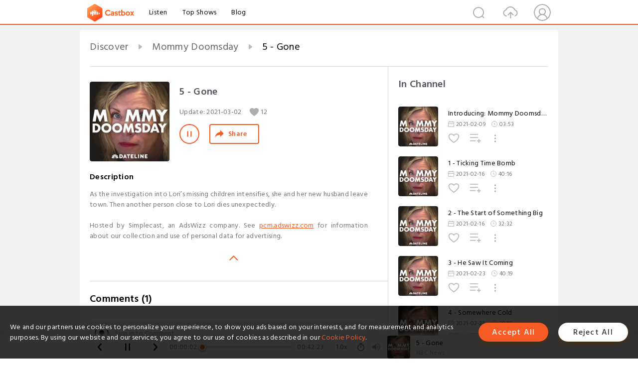

--- FILE ---
content_type: text/html; charset=utf-8
request_url: https://www.castbox.fm/episode/5---Gone-id4140906-id383171897
body_size: 13529
content:
<!DOCTYPE html>
<html lang="en">
<head>
  <meta charset="utf-8">
  <title>5 - Gone</title>
  <link rel="canonical" href="https://castbox.fm/episode/5---Gone-id4140906-id383171897" >
  
  <link rel="dns-prefetch" href="https//s3.castbox.fm">
  <link rel="dns-prefetch" href="https//everest.castbox.fm">
  <link rel="dns-prefetch" href="https//data.castbox.fm">
  <meta http-equiv="X-UA-Compatible" content="IE=edge,chrome=1">
  <meta name="viewport" content="width=device-width, initial-scale=1, user-scalable=no" >
  
  <link rel="icon" href="https://s3.castbox.fm/app/castbox/static/images/logo_120.png" type="image/x-icon">
  <meta name="apple-mobile-web-app-title" content="Castbox">
  <meta name="apple-mobile-web-app-capable" content="yes">
  <meta name="twitter:site" content="@CastBox_FM" >
  <meta name="twitter:creator" content="@CastBox_FM">
  <meta name="twitter:domain" content="castbox.fm">
  
      <meta name="twitter:card" content="summary" >
      <meta name="twitter:card" content="player" >
      <meta name="twitter:player" content="https://castbox.fm/app/castbox/player/id4140906/id383171897?v=03" >
      <meta property="twitter:player:height" content="500">
      <meta property="twitter:player:width" content="500">
      <meta name="twitter:player:width" content="500" >
      <meta name="twitter:player:height" content="500" >
      <meta property="og:image:width" content="600" >
      <meta property="og:image:height" content="600" >
      
  <meta property="twitter:title" content="5 - Gone" >
  <meta property="twitter:image" content="https://is1-ssl.mzstatic.com/image/thumb/Podcasts125/v4/52/fe/00/52fe00dc-0010-a7f2-0eb0-edfefac00b4a/mza_1736713496941308051.jpg/400x400bb.jpg" >
  <meta property="twitter:description" content="<p>As the investigation into Lori’s missing children intensifies, she and her new husband leave town. Then another person close to Lori dies unexpectedl..." >
  <meta property="al:ios:url" content="castbox://episode/5---Gone-id4140906-id383171897" >
  <meta property="al:ios:app_store_id" content="1100218439" >
  <meta property="al:ios:app_name" content="Castbox" >
  <meta property="al:android:url" content="castbox://episode/5---Gone-id4140906-id383171897" >
  <meta property="al:android:package" content="fm.castbox.audiobook.radio.podcast" >
  <meta property="al:android:app_name" content="Castbox" >
  <meta property="al:web:url" content="https://castbox.fm/episode/5---Gone-id4140906-id383171897" >
  <meta property="fb:app_id" content="1840752496197771" >
  <meta property="og:type" content="article" >
  <meta property="og:site_name" content="Castbox" />
  <meta property="og:url" content="https://castbox.fm/episode/5---Gone-id4140906-id383171897" >
  <meta property="og:image" content="https://is1-ssl.mzstatic.com/image/thumb/Podcasts125/v4/52/fe/00/52fe00dc-0010-a7f2-0eb0-edfefac00b4a/mza_1736713496941308051.jpg/400x400bb.jpg" >
  <meta property="og:title" content="5 - Gone" >
  <meta property="og:description" content="<p>As the investigation into Lori’s missing children intensifies, she and her new husband leave town. Then another person close to Lori dies unexpectedl..." >
  <meta property="twitter:app:id:iphone" content="1243410543">
  <meta property="twitter:app:id:googleplay" content="fm.castbox.audiobook.radio.podcast">
  <meta name="description" content="<p>As the investigation into Lori’s missing children intensifies, she and her new husband leave town. Then another person close to Lori dies unexpectedl..." >
  <meta name="keywords" content="Free iPhone Podcast App, Free Podcast App, Rachel Maddow, Bill Bur Podcast, NPR, WNYC, WBEZ, This American Life, In-audio Search, What is Podcasting, Serial Podcast, On Demand Podcast, Public Radio" >
  <meta name="theme-color" content="rgba(64, 64, 64, 0.9)" />
  <link rel="search" type="application/opensearchdescription+xml" href="https://castbox.fm/opensearch.xml" title="Castbox">
  
  <link href="https://fonts.googleapis.com/css?family=Hind+Siliguri:300,400,500,600" rel="stylesheet"><link rel="stylesheet" type="text/css" href="https://s3.castbox.fm/app/castbox/static/css/slick.min.css" >
  <script type="application/ld+json">
{"@context":"http://schema.org","@type":"BreadcrumbList","itemListElement":[{"@type":"ListItem","position":1,"item":{"@id":"https://castbox.fm/home","name":"Channels","image":"https://s3.castbox.fm/app/castbox/static/images/logo.png"}},{"@type":"ListItem","position":2,"item":{"@id":"https://castbox.fm/channel/Mommy-Doomsday-id4140906","name":"Mommy%20Doomsday","image":"https://is1-ssl.mzstatic.com/image/thumb/Podcasts125/v4/52/fe/00/52fe00dc-0010-a7f2-0eb0-edfefac00b4a/mza_1736713496941308051.jpg/200x200bb.jpg"}},{"@type":"ListItem","position":3,"item":{"@id":"https://castbox.fm/episode/5---Gone-id4140906-id383171897","name":"5%20-%20Gone","image":"https://is1-ssl.mzstatic.com/image/thumb/Podcasts125/v4/52/fe/00/52fe00dc-0010-a7f2-0eb0-edfefac00b4a/mza_1736713496941308051.jpg/400x400bb.jpg"}}]}
</script>
  <link rel="manifest" id="pwaLink" href="/api/pwa/manifest.json">
  
  
  <script type='text/javascript'>
    if (document.documentElement.clientWidth <= 720) {
      document.documentElement.style.fontSize = document.documentElement.clientWidth / 7.2 + 'px'
    } else {
      document.documentElement.style.fontSize = '100px'
    }
    window.onloadcallback=function(){}
  </script>
  
  <link data-chunk="global" rel="stylesheet" href="https://s3.castbox.fm/webstatic/css/vendors~global.96c36ed4.chunk.css">
<link data-chunk="global" rel="stylesheet" href="https://s3.castbox.fm/webstatic/css/global.c7478bb9.chunk.css">
<link data-chunk="castbox.main" rel="stylesheet" href="https://s3.castbox.fm/webstatic/css/castbox.main.ed6e5c24.chunk.css">
<link data-chunk="ep" rel="stylesheet" href="https://s3.castbox.fm/webstatic/css/ep.fe499db8.chunk.css">
</head>
<body>
  <div id="root"><div class="castboxGlobal"><div style="width:0;height:0"><audio style="width:100%;height:100%" preload="auto"><source src="https://dts.podtrac.com/redirect.mp3/tracking.swap.fm/track/WyZndMW35x3t79tHlknd/nbcnews.simplecastaudio.com/83a03a52-25bf-4d39-bb7b-7f99985c36fa/episodes/42906d4a-8c2c-41e2-8c59-2bad2c275730/audio/128/default.mp3?aid=rss_feed&amp;awCollectionId=83a03a52-25bf-4d39-bb7b-7f99985c36fa&amp;awEpisodeId=42906d4a-8c2c-41e2-8c59-2bad2c275730&amp;feed=x7rChckj"/></audio></div><div class="castboxMain"><div class="mainBox"><div id="castboxHeader"><div class="castboxHeaderContainer"><div class="nav-item left navLogo"><a href="/"><img class="logoTextCover" src="https://s3.castbox.fm/webstatic/images/navLogo.c3d5a81b.png"/></a><a class="nav-item link" href="/home">Listen</a><a class="nav-item link" href="/categories/0">Top Shows</a><a class="nav-item link" href="/blog">Blog</a></div><div><div class="nav-item right topUserNav"><div class="userNav right"><div class="userNav-icon"><img class="userNav-img" src="https://s3.castbox.fm/webstatic/images/userIcon.06c408dc.png"/></div></div></div><div class="nav-item right upload"><a href="/creator/upload"><img class="img" src="https://s3.castbox.fm/webstatic/images/upload_icon.521c956a.png"/></a></div><div class="nav-item right search"><img class="img" src="https://s3.castbox.fm/webstatic/images/search_icon.3958760d.png"/></div></div></div></div><div style="padding-bottom:56px;min-height:100vh" id="childrenBox" class="childrenBox"><div class="topCon"></div><div class="topLeftCon"></div><div class="topRightCon"></div><div class="trackPlay clearfix childContent"><div style="text-align:left" class="guru-breadcrumb"><span class="guru-breadcrumb-item"><span style="max-width:40%" class="breadcrumb-text"><a href="/home">Discover</a></span><img class="breadcrumbImage" src="[data-uri]"/></span><span class="guru-breadcrumb-item"><span style="max-width:40%" class="breadcrumb-text"><a href="/channel/Mommy-Doomsday-id4140906">Mommy Doomsday</a></span><img class="breadcrumbImage" src="[data-uri]"/></span><span class="guru-breadcrumb-item active"><span style="max-width:40%" class="breadcrumb-text">5 - Gone</span></span></div><div class="leftContainer"><div class="trackinfo"><div class="trackinfo-cover" data-episode_id="c92bb084c967c430e5e5f2a3af3027a32e5a5d3b-26ccb27383bb661749dde860a62ebe3730cff960"><div style="display:inline-block;height:100%;width:100%;overflow:hidden;border-radius:4px;background-color:#A9B8AD" class="coverImgContainer"><img style="display:inline-block;opacity:1;width:100%;height:100%" src="https://is1-ssl.mzstatic.com/image/thumb/Podcasts125/v4/52/fe/00/52fe00dc-0010-a7f2-0eb0-edfefac00b4a/mza_1736713496941308051.jpg/400x400bb.jpg" class="cover" alt="5 - Gone" title="5 - Gone"/></div></div><div class="trackinfo-titleBox"><h1 title="5 - Gone" class="trackinfo-title"><div id="box-pro-ellipsis-176937901104360" class="box-ellipsis box-ellipsis-lineClamp"><style>#box-pro-ellipsis-176937901104360{-webkit-line-clamp:2;}</style><span>5 - Gone</span></div></h1><div class="trackinfo-con-des"><span class="item">Update: <!-- -->2021-03-02</span><span class="item"><img class="heart" src="[data-uri]"/>12</span></div><div class="trackinfo-ctrls"><div class="player_play_btn pause loading " style="display:inline-block;cursor:pointer;margin-right:20px"></div><span><div class="sharePageBtn">Share</div></span></div></div><div class="trackinfo-des-title-wrapper"><p class="trackinfo-des-title ">Description</p></div><div class="trackinfo-des"><span class="box-ellipsis"><div><p>As the investigation into Lori’s missing children intensifies, she and her new husband leave town. Then another person close to Lori dies unexpectedly.</p><br /> <p>Hosted by Simplecast, an AdsWizz company. See <a rel="nofollow"href="https://pcm.adswizz.com">pcm.adswizz.com</a> for information about our collection and use of personal data for advertising.</p></div></span></div><div class="seeMorebtn seeMorebtn_up"><img class="img" src="[data-uri]"/></div></div><div class="trackPlay-comment"><div id="comments" class="commentList"><div class="commentList-title"><span>Comments<!-- --> <!-- -->(1)</span></div><div class="addComment clearfix"><form class="addCommentForm"><div class="commentInputBox"><input type="text" value="" class="commentInputBox-input" placeholder="Sign in to Comment"/><input type="submit" style="display:none"/></div><div class="userCover"><div style="display:inline-block;height:100%;width:100%;overflow:hidden;border-radius:4px;background-color:#A9B8AD" class="coverImgContainer"><img style="display:inline-block;opacity:1;width:100%;height:100%" src="[data-uri]" class="userCover-img"/></div></div></form></div><div class="commentList-box"><div class="commentListCon"><div><div class="commentItem opacityinAnimate"><div class="commentItemBox clearfix"><div class="left commentItemCover"><div style="height:24px" class="lazyload-placeholder"></div></div><h3 data-user="efa975dcc14149c280177d860576b61f" class="commentItemTitle"><div class="username ellipsis">Jen Anderson</div></h3><p data-id="61abad2da4533848723615d2" class="commentItemDes">The friend Melanie only cooperated with the police bc she knew she was going to get in trouble. If you know people are dying and these monsters are a part of it why not call the police sooner? She should have been charged with something.</p><div class="commentItemCtrl clearfix"><div class="left commentItemDate">Dec 4th</div><div><div class="commentItemReply right">Reply<!-- --> </div></div></div></div><div class="replyInput"></div></div></div></div></div></div></div></div><div class="rightContainer"><div class="rightContainer-item"><div class="TrackList"><div class="trackListCon"><div class="clearfix"><div class="trackListCon_title">In Channel</div></div><div class="trackListCon_list" style="height:600px"><div><section class="episodeRow opacityinAnimate"><div class="ep-item isSmall"><div class="ep-item-cover"><a href="/episode/Introducing%3A-Mommy-Doomsday-id4140906-id383171892"><div style="display:inline-block;height:100%;width:100%;overflow:hidden;border-radius:4px;background-color:#A9B8AD" class="coverImgContainer"><img style="display:inline-block;opacity:1;width:100%;height:100%" src="https://is1-ssl.mzstatic.com/image/thumb/Podcasts125/v4/52/fe/00/52fe00dc-0010-a7f2-0eb0-edfefac00b4a/mza_1736713496941308051.jpg/400x400bb.jpg" class="image" alt="Introducing: Mommy Doomsday" title="Introducing: Mommy Doomsday"/></div></a></div><div class="ep-item-con"><a href="/episode/Introducing%3A-Mommy-Doomsday-id4140906-id383171892"><p title="Introducing: Mommy Doomsday" class="ep-item-con-title"><span class="ellipsis" style="display:inline-block">Introducing: Mommy Doomsday</span></p></a><p class="ep-item-con-des"><span class="item icon date">2021-02-09</span><span class="item icon time">03:53</span></p><div class="ep-item-con-btns"><p class="btn-item like"></p><span class="btn-item add-2epl"><div class="playlists-modal"><div class="playlists-modal-target"><div class="add-2epl-btn"></div></div></div></span><span class="btn-item add-2epl more-point"><div class="playlists-modal"><div class="playlists-modal-target"><div class="add-2epl-btn epl-more-action"></div></div></div></span></div></div><div class="ep-item-ctrls"><a class="ctrlItem play" href="/episode/Introducing%3A-Mommy-Doomsday-id4140906-id383171892"></a></div></div><div class="audiobox"></div></section><section class="episodeRow opacityinAnimate"><div class="ep-item isSmall"><div class="ep-item-cover"><a href="/episode/1---Ticking-Time-Bomb-id4140906-id383171893"><div style="display:inline-block;height:100%;width:100%;overflow:hidden;border-radius:4px;background-color:#A9B8AD" class="coverImgContainer"><img style="display:inline-block;opacity:1;width:100%;height:100%" src="https://is1-ssl.mzstatic.com/image/thumb/Podcasts125/v4/52/fe/00/52fe00dc-0010-a7f2-0eb0-edfefac00b4a/mza_1736713496941308051.jpg/400x400bb.jpg" class="image" alt="1 - Ticking Time Bomb" title="1 - Ticking Time Bomb"/></div></a></div><div class="ep-item-con"><a href="/episode/1---Ticking-Time-Bomb-id4140906-id383171893"><p title="1 - Ticking Time Bomb" class="ep-item-con-title"><span class="ellipsis" style="display:inline-block">1 - Ticking Time Bomb</span></p></a><p class="ep-item-con-des"><span class="item icon date">2021-02-16</span><span class="item icon time">40:16</span></p><div class="ep-item-con-btns"><p class="btn-item like"></p><span class="btn-item add-2epl"><div class="playlists-modal"><div class="playlists-modal-target"><div class="add-2epl-btn"></div></div></div></span><span class="btn-item add-2epl more-point"><div class="playlists-modal"><div class="playlists-modal-target"><div class="add-2epl-btn epl-more-action"></div></div></div></span></div></div><div class="ep-item-ctrls"><a class="ctrlItem play" href="/episode/1---Ticking-Time-Bomb-id4140906-id383171893"></a></div></div><div class="audiobox"></div></section><section class="episodeRow opacityinAnimate"><div class="ep-item isSmall"><div class="ep-item-cover"><a href="/episode/2---The-Start-of-Something-Big-id4140906-id383171894"><div style="display:inline-block;height:100%;width:100%;overflow:hidden;border-radius:4px;background-color:#A9B8AD" class="coverImgContainer"><img style="display:inline-block;opacity:1;width:100%;height:100%" src="https://is1-ssl.mzstatic.com/image/thumb/Podcasts125/v4/52/fe/00/52fe00dc-0010-a7f2-0eb0-edfefac00b4a/mza_1736713496941308051.jpg/400x400bb.jpg" class="image" alt="2 - The Start of Something Big" title="2 - The Start of Something Big"/></div></a></div><div class="ep-item-con"><a href="/episode/2---The-Start-of-Something-Big-id4140906-id383171894"><p title="2 - The Start of Something Big" class="ep-item-con-title"><span class="ellipsis" style="display:inline-block">2 - The Start of Something Big</span></p></a><p class="ep-item-con-des"><span class="item icon date">2021-02-16</span><span class="item icon time">32:32</span></p><div class="ep-item-con-btns"><p class="btn-item like"></p><span class="btn-item add-2epl"><div class="playlists-modal"><div class="playlists-modal-target"><div class="add-2epl-btn"></div></div></div></span><span class="btn-item add-2epl more-point"><div class="playlists-modal"><div class="playlists-modal-target"><div class="add-2epl-btn epl-more-action"></div></div></div></span></div></div><div class="ep-item-ctrls"><a class="ctrlItem play" href="/episode/2---The-Start-of-Something-Big-id4140906-id383171894"></a></div></div><div class="audiobox"></div></section><section class="episodeRow opacityinAnimate"><div class="ep-item isSmall"><div class="ep-item-cover"><a href="/episode/3---He-Saw-It-Coming-id4140906-id383171895"><div style="display:inline-block;height:100%;width:100%;overflow:hidden;border-radius:4px;background-color:#A9B8AD" class="coverImgContainer"><img style="display:inline-block;opacity:1;width:100%;height:100%" src="https://is1-ssl.mzstatic.com/image/thumb/Podcasts125/v4/52/fe/00/52fe00dc-0010-a7f2-0eb0-edfefac00b4a/mza_1736713496941308051.jpg/400x400bb.jpg" class="image" alt="3 - He Saw It Coming" title="3 - He Saw It Coming"/></div></a></div><div class="ep-item-con"><a href="/episode/3---He-Saw-It-Coming-id4140906-id383171895"><p title="3 - He Saw It Coming" class="ep-item-con-title"><span class="ellipsis" style="display:inline-block">3 - He Saw It Coming</span></p></a><p class="ep-item-con-des"><span class="item icon date">2021-02-23</span><span class="item icon time">40:19</span></p><div class="ep-item-con-btns"><p class="btn-item like"></p><span class="btn-item add-2epl"><div class="playlists-modal"><div class="playlists-modal-target"><div class="add-2epl-btn"></div></div></div></span><span class="btn-item add-2epl more-point"><div class="playlists-modal"><div class="playlists-modal-target"><div class="add-2epl-btn epl-more-action"></div></div></div></span></div></div><div class="ep-item-ctrls"><a class="ctrlItem play" href="/episode/3---He-Saw-It-Coming-id4140906-id383171895"></a></div></div><div class="audiobox"></div></section><section class="episodeRow opacityinAnimate"><div class="ep-item isSmall"><div class="ep-item-cover"><a href="/episode/4---Somewhere-Cold-id4140906-id383171896"><div style="display:inline-block;height:100%;width:100%;overflow:hidden;border-radius:4px;background-color:#A9B8AD" class="coverImgContainer"><img style="display:inline-block;opacity:1;width:100%;height:100%" src="https://is1-ssl.mzstatic.com/image/thumb/Podcasts125/v4/52/fe/00/52fe00dc-0010-a7f2-0eb0-edfefac00b4a/mza_1736713496941308051.jpg/400x400bb.jpg" class="image" alt="4 - Somewhere Cold" title="4 - Somewhere Cold"/></div></a></div><div class="ep-item-con"><a href="/episode/4---Somewhere-Cold-id4140906-id383171896"><p title="4 - Somewhere Cold" class="ep-item-con-title"><span class="ellipsis" style="display:inline-block">4 - Somewhere Cold</span></p></a><p class="ep-item-con-des"><span class="item icon date">2021-02-25</span><span class="item icon time">39:18</span></p><div class="ep-item-con-btns"><p class="btn-item like"></p><span class="btn-item add-2epl"><div class="playlists-modal"><div class="playlists-modal-target"><div class="add-2epl-btn"></div></div></div></span><span class="btn-item add-2epl more-point"><div class="playlists-modal"><div class="playlists-modal-target"><div class="add-2epl-btn epl-more-action"></div></div></div></span></div></div><div class="ep-item-ctrls"><a class="ctrlItem play" href="/episode/4---Somewhere-Cold-id4140906-id383171896"></a></div></div><div class="audiobox"></div></section><section class="episodeRow opacityinAnimate"><div class="ep-item isSmall"><div class="ep-item-cover"><a href="/episode/5---Gone-id4140906-id383171897"><div style="display:inline-block;height:100%;width:100%;overflow:hidden;border-radius:4px;background-color:#A9B8AD" class="coverImgContainer"><img style="display:inline-block;opacity:1;width:100%;height:100%" src="https://is1-ssl.mzstatic.com/image/thumb/Podcasts125/v4/52/fe/00/52fe00dc-0010-a7f2-0eb0-edfefac00b4a/mza_1736713496941308051.jpg/400x400bb.jpg" class="image" alt="5 - Gone" title="5 - Gone"/></div></a></div><div class="ep-item-con"><a href="/episode/5---Gone-id4140906-id383171897"><p title="5 - Gone" class="ep-item-con-title"><span class="ellipsis" style="display:inline-block">5 - Gone</span></p></a><p class="ep-item-con-des"><span class="item icon date">2021-03-02</span><span class="item icon time">42:17</span></p><div class="ep-item-con-btns"><p class="btn-item like"></p><span class="btn-item add-2epl"><div class="playlists-modal"><div class="playlists-modal-target"><div class="add-2epl-btn"></div></div></div></span><span class="btn-item add-2epl more-point"><div class="playlists-modal"><div class="playlists-modal-target"><div class="add-2epl-btn epl-more-action"></div></div></div></span></div></div><div class="ep-item-ctrls"><a class="ctrlItem play" href="/episode/5---Gone-id4140906-id383171897"></a></div></div><div class="audiobox"></div></section><section class="episodeRow opacityinAnimate"><div class="ep-item isSmall"><div class="ep-item-cover"><a href="/episode/6---What-Happened-to-the-Children-id4140906-id383171898"><div style="display:inline-block;height:100%;width:100%;overflow:hidden;border-radius:4px;background-color:#A9B8AD" class="coverImgContainer"><img style="display:inline-block;opacity:1;width:100%;height:100%" src="https://is1-ssl.mzstatic.com/image/thumb/Podcasts125/v4/52/fe/00/52fe00dc-0010-a7f2-0eb0-edfefac00b4a/mza_1736713496941308051.jpg/400x400bb.jpg" class="image" alt="6 - What Happened to the Children" title="6 - What Happened to the Children"/></div></a></div><div class="ep-item-con"><a href="/episode/6---What-Happened-to-the-Children-id4140906-id383171898"><p title="6 - What Happened to the Children" class="ep-item-con-title"><span class="ellipsis" style="display:inline-block">6 - What Happened to the Children</span></p></a><p class="ep-item-con-des"><span class="item icon date">2021-03-04</span><span class="item icon time">42:54</span></p><div class="ep-item-con-btns"><p class="btn-item like"></p><span class="btn-item add-2epl"><div class="playlists-modal"><div class="playlists-modal-target"><div class="add-2epl-btn"></div></div></div></span><span class="btn-item add-2epl more-point"><div class="playlists-modal"><div class="playlists-modal-target"><div class="add-2epl-btn epl-more-action"></div></div></div></span></div></div><div class="ep-item-ctrls"><a class="ctrlItem play" href="/episode/6---What-Happened-to-the-Children-id4140906-id383171898"></a></div></div><div class="audiobox"></div></section><section class="episodeRow opacityinAnimate"><div class="ep-item isSmall"><div class="ep-item-cover"><a href="/episode/UPDATE%3A-Keith-Morrison-and-Producer-Shane-Bishop-Discuss-Latest-Charges-id4140906-id388120726"><div style="display:inline-block;height:100%;width:100%;overflow:hidden;border-radius:4px;background-color:#A9B8AD" class="coverImgContainer"><img style="display:inline-block;opacity:1;width:100%;height:100%" src="https://is1-ssl.mzstatic.com/image/thumb/Podcasts125/v4/52/fe/00/52fe00dc-0010-a7f2-0eb0-edfefac00b4a/mza_1736713496941308051.jpg/400x400bb.jpg" class="image" alt="UPDATE: Keith Morrison and Producer Shane Bishop Discuss Latest Charges" title="UPDATE: Keith Morrison and Producer Shane Bishop Discuss Latest Charges"/></div></a></div><div class="ep-item-con"><a href="/episode/UPDATE%3A-Keith-Morrison-and-Producer-Shane-Bishop-Discuss-Latest-Charges-id4140906-id388120726"><p title="UPDATE: Keith Morrison and Producer Shane Bishop Discuss Latest Charges" class="ep-item-con-title"><span class="ellipsis" style="display:inline-block">UPDATE: Keith Morrison and Producer Shane Bishop Discuss Latest Charges</span></p></a><p class="ep-item-con-des"><span class="item icon date">2021-06-02</span><span class="item icon time">09:55</span></p><div class="ep-item-con-btns"><p class="btn-item like"></p><span class="btn-item add-2epl"><div class="playlists-modal"><div class="playlists-modal-target"><div class="add-2epl-btn"></div></div></div></span><span class="btn-item add-2epl more-point"><div class="playlists-modal"><div class="playlists-modal-target"><div class="add-2epl-btn epl-more-action"></div></div></div></span></div></div><div class="ep-item-ctrls"><a class="ctrlItem play" href="/episode/UPDATE%3A-Keith-Morrison-and-Producer-Shane-Bishop-Discuss-Latest-Charges-id4140906-id388120726"></a></div></div><div class="audiobox"></div></section><section class="episodeRow opacityinAnimate"><div class="ep-item isSmall"><div class="ep-item-cover"><a href="/episode/Introducing%3A-Something-About-Cari-id4140906-id876306076"><div style="display:inline-block;height:100%;width:100%;overflow:hidden;border-radius:4px;background-color:#A9B8AD" class="coverImgContainer"><img style="display:inline-block;opacity:1;width:100%;height:100%" src="https://s3.castbox.fm/5e/be/c6/c3d077e160c7ecbed4fff35951cc34c712_scaled_v1_400.jpg" class="image" alt="Introducing: Something About Cari" title="Introducing: Something About Cari"/></div></a></div><div class="ep-item-con"><a href="/episode/Introducing%3A-Something-About-Cari-id4140906-id876306076"><p title="Introducing: Something About Cari" class="ep-item-con-title"><span class="ellipsis" style="display:inline-block">Introducing: Something About Cari</span></p></a><p class="ep-item-con-des"><span class="item icon date">2025-11-25</span><span class="item icon time">03:00</span></p><div class="ep-item-con-btns"><p class="btn-item like"></p><span class="btn-item add-2epl"><div class="playlists-modal"><div class="playlists-modal-target"><div class="add-2epl-btn"></div></div></div></span><span class="btn-item add-2epl more-point"><div class="playlists-modal"><div class="playlists-modal-target"><div class="add-2epl-btn epl-more-action"></div></div></div></span></div></div><div class="ep-item-ctrls"><a class="ctrlItem play" href="/episode/Introducing%3A-Something-About-Cari-id4140906-id876306076"></a></div></div><div class="audiobox"></div></section><section class="episodeRow opacityinAnimate"><div class="ep-item isSmall"><div class="ep-item-cover"><a href="/episode/Dateline-Presents%3A-Something-About-Cari-id4140906-id878651634"><div style="display:inline-block;height:100%;width:100%;overflow:hidden;border-radius:4px;background-color:#A9B8AD" class="coverImgContainer"><img style="display:inline-block;opacity:1;width:100%;height:100%" src="https://s3.castbox.fm/5e/be/c6/c3d077e160c7ecbed4fff35951cc34c712_scaled_v1_400.jpg" class="image" alt="Dateline Presents: Something About Cari" title="Dateline Presents: Something About Cari"/></div></a></div><div class="ep-item-con"><a href="/episode/Dateline-Presents%3A-Something-About-Cari-id4140906-id878651634"><p title="Dateline Presents: Something About Cari" class="ep-item-con-title"><span class="ellipsis" style="display:inline-block">Dateline Presents: Something About Cari</span></p></a><p class="ep-item-con-des"><span class="item icon date">2025-12-02</span><span class="item icon time">06:30</span></p><div class="ep-item-con-btns"><p class="btn-item like"></p><span class="btn-item add-2epl"><div class="playlists-modal"><div class="playlists-modal-target"><div class="add-2epl-btn"></div></div></div></span><span class="btn-item add-2epl more-point"><div class="playlists-modal"><div class="playlists-modal-target"><div class="add-2epl-btn epl-more-action"></div></div></div></span></div></div><div class="ep-item-ctrls"><a class="ctrlItem play" href="/episode/Dateline-Presents%3A-Something-About-Cari-id4140906-id878651634"></a></div></div><div class="audiobox"></div></section></div></div></div></div></div><div class="rightContainer-item adBanner fadeInUp animated"><div style="display:none"></div></div><div class="footer-wrapper "><div class="rightContainer-item downloadPlay"><div class="downloadPlay-title-empty"></div><div class="downloadPlay-item clearfix google"><div class="link"><a target="_black" href="https://play.google.com/store/apps/details?id=fm.castbox.audiobook.radio.podcast&amp;referrer=utm_source%3Dcastbox_web%26utm_medium%3Dlink%26utm_campaign%3Dweb_right_bar%26utm_content%3D"><img style="width:100%" class="store" src="https://s3.castbox.fm/fa/00/5a/19fd024f1fa0d92ce80cd72cfe.png" alt="Google Play" title="Google Play"/></a></div><div class="text">Download from Google Play</div></div><div class="downloadPlay-item clearfix google"><div class="link"><a target="_black" href="https://itunes.apple.com/app/castbox-radio/id1243410543?pt=118301901&amp;mt=8&amp;ct=web_right_bar"><img style="width:100%" class="store" src="https://s3.castbox.fm/8a/81/60/605a1c40698998c6ff2ba624ea.png" alt="Castbox" title="App Store"/></a></div><div class="text">Download from App Store</div></div></div><div class="rightFooter rightContainer-item clearfix"><ul class="footerLinks"><li class="footerLinks-item"><a href="https://helpcenter.castbox.fm/portal/kb">FAQs</a></li></ul><div class="footerCounrtySel"><div><div class="footer_select_country"><img class="countryCover" src="/app/castbox/static/images/flags/us.svg" alt="us"/><span class="countryName">United States</span></div></div></div></div></div></div></div></div><div class="mainBoxFooter"><div class="castboxFooterBar"><div class="footemain"><div class="PlayControl"><span class="back icon"></span><span class="playBtn icon pause loading"></span><span class="forward icon"></span></div><div class="sticker"><div class="player-stick"><div class="current-time">00:00</div><div class="player-stick-coat"><div class="PlayerStickBar"><div style="left:0%" class="circleBar"></div><div style="width:0%" class="playerStick"></div></div></div><div class="duration">00:00</div></div></div><div class="playbackRate"><div class="playbackRate-value">x</div><div class="playbackRate-list hide"><p class="playbackRate-list-item">0.5<!-- -->x</p><p class="playbackRate-list-item">0.8<!-- -->x</p><p class="playbackRate-list-item">1.0<!-- -->x</p><p class="playbackRate-list-item">1.25<!-- -->x</p><p class="playbackRate-list-item">1.5<!-- -->x</p><p class="playbackRate-list-item">2.0<!-- -->x</p><p class="playbackRate-list-item">3.0<!-- -->x</p></div></div><div class="playbackRate timing icon"><div class="playbackRate-value"><img src="[data-uri]"/></div><div class="playbackRate-list hide"><p class="playbackRate-list-title">Sleep Timer</p><p class="playbackRate-list-item">Off</p><p class="playbackRate-list-item">End of Episode</p><p class="playbackRate-list-item">5 Minutes</p><p class="playbackRate-list-item">10 Minutes</p><p class="playbackRate-list-item">15 Minutes</p><p class="playbackRate-list-item">30 Minutes</p><p class="playbackRate-list-item">45 Minutes</p><p class="playbackRate-list-item">60 Minutes</p><p class="playbackRate-list-item">120 Minutes</p></div></div><div class="volumeCtrl"><img class="volumeCtrl-img" src="https://s3.castbox.fm/webstatic/images/volume.86474be8.png"/><div style="height:0;padding:0;border:0;overflow:hidden" class="volumeCtrl-sliderCon"></div></div><div class="footerFeed"><div class="leftImg"><a href="/episode/5---Gone-id4140906-id383171897"><div style="display:inline-block;height:100%;width:100%;overflow:hidden;border-radius:4px;background-color:#A9B8AD" class="coverImgContainer"><img style="display:inline-block;opacity:1;width:100%;height:100%" src="https://is1-ssl.mzstatic.com/image/thumb/Podcasts125/v4/52/fe/00/52fe00dc-0010-a7f2-0eb0-edfefac00b4a/mza_1736713496941308051.jpg/400x400bb.jpg" alt="5 - Gone" title="5 - Gone"/></div></a></div><div class="rightText"><h1 class="title ellipsis">5 - Gone</h1><h1 class="author ellipsis">NBC News</h1></div></div></div></div></div></div></div><div class="Toastify"></div></div></div>
  <script>
    window.__INITIAL_STATE__ = "%7B%22ch%22%3A%7B%22chInfo%22%3A%7B%22provider_id%22%3A119945391%2C%22uid%22%3A%22c93da14520a84eaa84a05c4a30741162%22%2C%22episode_count%22%3A10%2C%22x_play_base%22%3A0%2C%22stat_cover_ext_color%22%3Atrue%2C%22keywords%22%3A%5B%22American%20Crime%20Story%22%2C%22Society%20%26%20Culture%22%2C%22society%22%2C%22Culture%22%2C%22True%20Crime%22%2C%22News%22%2C%22Crime%20Story%22%2C%22dateline%22%5D%2C%22cover_ext_color%22%3A%22-15198184%22%2C%22mongo_id%22%3A%2260a1d8d29ef42b3e329fcdb3%22%2C%22show_id%22%3A%225fb44464be48032ae2035a62%22%2C%22copyright%22%3A%222021%20NBC%20News%22%2C%22author%22%3A%22NBC%20News%22%2C%22is_key_channel%22%3Atrue%2C%22audiobook_categories%22%3A%5B%5D%2C%22user_info%22%3A%7B%22suid%22%3A12624293%2C%22picture_url%22%3A%22https%3A%2F%2Flh5.googleusercontent.com%2F-uYPdM8_1mXs%2FAAAAAAAAAAI%2FAAAAAAAAAAA%2FAMZuucm9ZldbQ_AoYHPS2gTZRLG55mbGAw%2Fs96-c%2Fphoto.jpg%22%2C%22email%22%3A%22nbcnews.podcasts%40gmail.com%22%2C%22name%22%3A%22NBC%20News%20Podcasts%22%2C%22uid%22%3A%22c93da14520a84eaa84a05c4a30741162%22%7D%2C%22comment_count%22%3A9%2C%22website%22%3A%22https%3A%2F%2Fwww.nbcnews.com%2Fdateline%22%2C%22rss_url%22%3A%22https%3A%2F%2Fpodcastfeeds.nbcnews.com%2Fx7rChckj%22%2C%22description%22%3A%22The%20disappearance%20of%20two%20of%20Lori%20Vallow%E2%80%99s%20children%20in%20Rexburg%2C%20Idaho%20in%20September%202019%20would%20expose%20a%20bizarre%20trail%20of%20death%2C%20devotion%20and%20Doomsday%20beliefs%20that%20captivated%20the%20nation%E2%80%A6%20A%20haunting%20podcast%20from%20Keith%20Morrison%20and%20Dateline%20NBC.%5Cn%5CnListen%20to%20all%20episodes%20of%20Mommy%20Doomsday%20now%20completely%20free%2C%20or%20subscriber%20to%20Dateline%20Premium%20to%20listen%20ad-free%3A%20DatelinePremium.com%22%2C%22tags%22%3A%5B%22from-itunes%22%5D%2C%22editable%22%3Atrue%2C%22play_count%22%3A286824%2C%22link%22%3A%22https%3A%2F%2Fwww.nbcnews.com%2Fdateline%22%2C%22categories%22%3A%5B10101%2C10010%2C10075%2C10124%2C10014%5D%2C%22x_subs_base%22%3A0%2C%22small_cover_url%22%3A%22https%3A%2F%2Fis1-ssl.mzstatic.com%2Fimage%2Fthumb%2FPodcasts125%2Fv4%2F52%2Ffe%2F00%2F52fe00dc-0010-a7f2-0eb0-edfefac00b4a%2Fmza_1736713496941308051.jpg%2F200x200bb.jpg%22%2C%22big_cover_url%22%3A%22https%3A%2F%2Fis1-ssl.mzstatic.com%2Fimage%2Fthumb%2FPodcasts125%2Fv4%2F52%2Ffe%2F00%2F52fe00dc-0010-a7f2-0eb0-edfefac00b4a%2Fmza_1736713496941308051.jpg%2F600x600bb.jpg%22%2C%22language%22%3A%22en%22%2C%22cid%22%3A4140906%2C%22latest_eid%22%3A878651634%2C%22release_date%22%3A%222025-12-02T11%3A00%3A00Z%22%2C%22title%22%3A%22Mommy%20Doomsday%22%2C%22uri%22%3A%22%2Fch%2F4140906%22%2C%22https_cover_url%22%3A%22https%3A%2F%2Fis1-ssl.mzstatic.com%2Fimage%2Fthumb%2FPodcasts125%2Fv4%2F52%2Ffe%2F00%2F52fe00dc-0010-a7f2-0eb0-edfefac00b4a%2Fmza_1736713496941308051.jpg%2F400x400bb.jpg%22%2C%22channel_type%22%3A%22private%22%2C%22channel_id%22%3A%22c92bb084c967c430e5e5f2a3af3027a32e5a5d3b%22%2C%22sub_count%22%3A13433%2C%22internal_product_id%22%3A%22cb.ch.4140906%22%2C%22social%22%3A%7B%22website%22%3A%22https%3A%2F%2Fwww.nbcnews.com%2Fdateline%22%7D%7D%2C%22overview%22%3A%7B%22latest_eid%22%3A383171892%2C%22sort_by%22%3A%22default%22%2C%22sort_order%22%3A1%2C%22cid%22%3A4140906%2C%22eids%22%3A%5B383171892%2C383171893%2C383171894%2C383171895%2C383171896%2C383171897%2C383171898%2C388120726%2C876306076%2C878651634%5D%7D%2C%22eps%22%3A%5B%7B%22website%22%3A%22https%3A%2F%2Fwww.nbcnews.com%2Fdateline%22%2C%22cid%22%3A4140906%2C%22description%22%3A%22The%20disappearance%20of%20two%20of%20Lori%20Vallow%E2%80%99s%20children%20in%20Rexburg%2C%20Idaho%20in%20September%202019%20would%20expose%20a%20bizarre%20trail%20of%20death%2C%20devotion%20and%20Doomsday%20beliefs%20that%20captivated%20the%20nation.%20A%20haunting%20podcast%20from%20Keith%20Morrison%20and%20Dateline%20NBC%2C%20Mommy%20Doomsday%20premieres%20February%2016th.%20Subscribe%20now.%20Hosted%20by%20Simplecast%2C%20an%20AdsWizz%20company.%20See%20https%3A%2F%2Fpcm.adswizz.com%5Cnfor%20information%20about%20our%20collection%20and%20use%20of%20personal%20data%20for%5Cnadvertising.%22%2C%22ep_desc_url%22%3A%22https%3A%2F%2Fcastbox.fm%2Fapp%2Fdes%2Fep%3Feid%3D383171892%22%2C%22internal_product_id%22%3A%22cb.ep.383171892%22%2C%22private%22%3Afalse%2C%22episode_id%22%3A%22c92bb084c967c430e5e5f2a3af3027a32e5a5d3b-692cebfd38e5dd0b99a265d9843ca217683c4a8a%22%2C%22play_count%22%3A1989%2C%22like_count%22%3A2%2C%22video%22%3A0%2C%22cover_url%22%3A%22https%3A%2F%2Fis1-ssl.mzstatic.com%2Fimage%2Fthumb%2FPodcasts125%2Fv4%2F52%2Ffe%2F00%2F52fe00dc-0010-a7f2-0eb0-edfefac00b4a%2Fmza_1736713496941308051.jpg%2F400x400bb.jpg%22%2C%22duration%22%3A233000%2C%22download_count%22%3A272%2C%22size%22%3A2458494%2C%22small_cover_url%22%3A%22https%3A%2F%2Fis1-ssl.mzstatic.com%2Fimage%2Fthumb%2FPodcasts125%2Fv4%2F52%2Ffe%2F00%2F52fe00dc-0010-a7f2-0eb0-edfefac00b4a%2Fmza_1736713496941308051.jpg%2F200x200bb.jpg%22%2C%22big_cover_url%22%3A%22https%3A%2F%2Fis1-ssl.mzstatic.com%2Fimage%2Fthumb%2FPodcasts125%2Fv4%2F52%2Ffe%2F00%2F52fe00dc-0010-a7f2-0eb0-edfefac00b4a%2Fmza_1736713496941308051.jpg%2F600x600bb.jpg%22%2C%22author%22%3A%22NBC%20News%22%2C%22url%22%3A%22https%3A%2F%2Fdts.podtrac.com%2Fredirect.mp3%2Ftracking.swap.fm%2Ftrack%2FWyZndMW35x3t79tHlknd%2Fnbcnews.simplecastaudio.com%2F83a03a52-25bf-4d39-bb7b-7f99985c36fa%2Fepisodes%2F9c0d2cab-61e3-4fc9-b842-cee717324081%2Faudio%2F128%2Fdefault.mp3%3Faid%3Drss_feed%26awCollectionId%3D83a03a52-25bf-4d39-bb7b-7f99985c36fa%26awEpisodeId%3D9c0d2cab-61e3-4fc9-b842-cee717324081%26feed%3Dx7rChckj%22%2C%22release_date%22%3A%222021-02-09T11%3A00%3A00Z%22%2C%22title%22%3A%22Introducing%3A%20Mommy%20Doomsday%22%2C%22channel_id%22%3A%22c92bb084c967c430e5e5f2a3af3027a32e5a5d3b%22%2C%22comment_count%22%3A0%2C%22eid%22%3A383171892%2C%22urls%22%3A%5B%22https%3A%2F%2Fdts.podtrac.com%2Fredirect.mp3%2Ftracking.swap.fm%2Ftrack%2FWyZndMW35x3t79tHlknd%2Fnbcnews.simplecastaudio.com%2F83a03a52-25bf-4d39-bb7b-7f99985c36fa%2Fepisodes%2F9c0d2cab-61e3-4fc9-b842-cee717324081%2Faudio%2F128%2Fdefault.mp3%3Faid%3Drss_feed%26awCollectionId%3D83a03a52-25bf-4d39-bb7b-7f99985c36fa%26awEpisodeId%3D9c0d2cab-61e3-4fc9-b842-cee717324081%26feed%3Dx7rChckj%22%5D%7D%2C%7B%22website%22%3A%22https%3A%2F%2Fwww.nbcnews.com%2Fdateline%22%2C%22cid%22%3A4140906%2C%22description%22%3A%22Lori%20Vallow%20was%20a%20wife%2C%20mother%2C%20and%20beauty%20pageant%20contestant.%20Then%20people%20around%20her%20started%20dying.%C2%A0%20Hosted%20by%20Simplecast%2C%20an%20AdsWizz%20company.%20See%20pcm.adswizz.com%20for%20information%20about%20our%20collection%20and%20use%20of%20personal%20data%20for%20advertising.%22%2C%22ep_desc_url%22%3A%22https%3A%2F%2Fcastbox.fm%2Fapp%2Fdes%2Fep%3Feid%3D383171893%22%2C%22internal_product_id%22%3A%22cb.ep.383171893%22%2C%22private%22%3Afalse%2C%22episode_id%22%3A%22c92bb084c967c430e5e5f2a3af3027a32e5a5d3b-f01ab4c4287cdff035e6f62abd5a1a0b1a9a4ca9%22%2C%22play_count%22%3A5398%2C%22like_count%22%3A17%2C%22video%22%3A0%2C%22cover_url%22%3A%22https%3A%2F%2Fis1-ssl.mzstatic.com%2Fimage%2Fthumb%2FPodcasts125%2Fv4%2F52%2Ffe%2F00%2F52fe00dc-0010-a7f2-0eb0-edfefac00b4a%2Fmza_1736713496941308051.jpg%2F400x400bb.jpg%22%2C%22duration%22%3A2416000%2C%22download_count%22%3A909%2C%22size%22%3A26234082%2C%22small_cover_url%22%3A%22https%3A%2F%2Fis1-ssl.mzstatic.com%2Fimage%2Fthumb%2FPodcasts125%2Fv4%2F52%2Ffe%2F00%2F52fe00dc-0010-a7f2-0eb0-edfefac00b4a%2Fmza_1736713496941308051.jpg%2F200x200bb.jpg%22%2C%22big_cover_url%22%3A%22https%3A%2F%2Fis1-ssl.mzstatic.com%2Fimage%2Fthumb%2FPodcasts125%2Fv4%2F52%2Ffe%2F00%2F52fe00dc-0010-a7f2-0eb0-edfefac00b4a%2Fmza_1736713496941308051.jpg%2F600x600bb.jpg%22%2C%22author%22%3A%22NBC%20News%22%2C%22url%22%3A%22https%3A%2F%2Fdts.podtrac.com%2Fredirect.mp3%2Ftracking.swap.fm%2Ftrack%2FWyZndMW35x3t79tHlknd%2Fnbcnews.simplecastaudio.com%2F83a03a52-25bf-4d39-bb7b-7f99985c36fa%2Fepisodes%2F195a3de2-3131-48cf-b624-af052b7b6524%2Faudio%2F128%2Fdefault.mp3%3Faid%3Drss_feed%26awCollectionId%3D83a03a52-25bf-4d39-bb7b-7f99985c36fa%26awEpisodeId%3D195a3de2-3131-48cf-b624-af052b7b6524%26feed%3Dx7rChckj%22%2C%22release_date%22%3A%222021-02-16T11%3A00%3A00Z%22%2C%22title%22%3A%221%20-%20Ticking%20Time%20Bomb%22%2C%22channel_id%22%3A%22c92bb084c967c430e5e5f2a3af3027a32e5a5d3b%22%2C%22comment_count%22%3A1%2C%22eid%22%3A383171893%2C%22urls%22%3A%5B%22https%3A%2F%2Fdts.podtrac.com%2Fredirect.mp3%2Ftracking.swap.fm%2Ftrack%2FWyZndMW35x3t79tHlknd%2Fnbcnews.simplecastaudio.com%2F83a03a52-25bf-4d39-bb7b-7f99985c36fa%2Fepisodes%2F195a3de2-3131-48cf-b624-af052b7b6524%2Faudio%2F128%2Fdefault.mp3%3Faid%3Drss_feed%26awCollectionId%3D83a03a52-25bf-4d39-bb7b-7f99985c36fa%26awEpisodeId%3D195a3de2-3131-48cf-b624-af052b7b6524%26feed%3Dx7rChckj%22%5D%7D%2C%7B%22website%22%3A%22https%3A%2F%2Fwww.nbcnews.com%2Fdateline%22%2C%22cid%22%3A4140906%2C%22description%22%3A%22Lori%20is%20drawn%20to%20an%20end-times%20author.%20They%E2%80%99re%20both%20married%20to%20other%20people.%20That%E2%80%99s%20about%20to%20change.%20Hosted%20by%20Simplecast%2C%20an%20AdsWizz%20company.%20See%20pcm.adswizz.com%20for%20information%20about%20our%20collection%20and%20use%20of%20personal%20data%20for%20advertising.%22%2C%22ep_desc_url%22%3A%22https%3A%2F%2Fcastbox.fm%2Fapp%2Fdes%2Fep%3Feid%3D383171894%22%2C%22internal_product_id%22%3A%22cb.ep.383171894%22%2C%22private%22%3Afalse%2C%22episode_id%22%3A%22c92bb084c967c430e5e5f2a3af3027a32e5a5d3b-e4a7ff14b72b197fe889367e3fffeadfd58b011f%22%2C%22play_count%22%3A4656%2C%22like_count%22%3A13%2C%22video%22%3A0%2C%22cover_url%22%3A%22https%3A%2F%2Fis1-ssl.mzstatic.com%2Fimage%2Fthumb%2FPodcasts125%2Fv4%2F52%2Ffe%2F00%2F52fe00dc-0010-a7f2-0eb0-edfefac00b4a%2Fmza_1736713496941308051.jpg%2F400x400bb.jpg%22%2C%22duration%22%3A1952000%2C%22download_count%22%3A861%2C%22size%22%3A20909796%2C%22small_cover_url%22%3A%22https%3A%2F%2Fis1-ssl.mzstatic.com%2Fimage%2Fthumb%2FPodcasts125%2Fv4%2F52%2Ffe%2F00%2F52fe00dc-0010-a7f2-0eb0-edfefac00b4a%2Fmza_1736713496941308051.jpg%2F200x200bb.jpg%22%2C%22big_cover_url%22%3A%22https%3A%2F%2Fis1-ssl.mzstatic.com%2Fimage%2Fthumb%2FPodcasts125%2Fv4%2F52%2Ffe%2F00%2F52fe00dc-0010-a7f2-0eb0-edfefac00b4a%2Fmza_1736713496941308051.jpg%2F600x600bb.jpg%22%2C%22author%22%3A%22NBC%20News%22%2C%22url%22%3A%22https%3A%2F%2Fdts.podtrac.com%2Fredirect.mp3%2Ftracking.swap.fm%2Ftrack%2FWyZndMW35x3t79tHlknd%2Fnbcnews.simplecastaudio.com%2F83a03a52-25bf-4d39-bb7b-7f99985c36fa%2Fepisodes%2F6fa3ba90-8310-4128-a23b-f739f6eab939%2Faudio%2F128%2Fdefault.mp3%3Faid%3Drss_feed%26awCollectionId%3D83a03a52-25bf-4d39-bb7b-7f99985c36fa%26awEpisodeId%3D6fa3ba90-8310-4128-a23b-f739f6eab939%26feed%3Dx7rChckj%22%2C%22release_date%22%3A%222021-02-16T21%3A00%3A00Z%22%2C%22title%22%3A%222%20-%20The%20Start%20of%20Something%20Big%22%2C%22channel_id%22%3A%22c92bb084c967c430e5e5f2a3af3027a32e5a5d3b%22%2C%22comment_count%22%3A0%2C%22eid%22%3A383171894%2C%22urls%22%3A%5B%22https%3A%2F%2Fdts.podtrac.com%2Fredirect.mp3%2Ftracking.swap.fm%2Ftrack%2FWyZndMW35x3t79tHlknd%2Fnbcnews.simplecastaudio.com%2F83a03a52-25bf-4d39-bb7b-7f99985c36fa%2Fepisodes%2F6fa3ba90-8310-4128-a23b-f739f6eab939%2Faudio%2F128%2Fdefault.mp3%3Faid%3Drss_feed%26awCollectionId%3D83a03a52-25bf-4d39-bb7b-7f99985c36fa%26awEpisodeId%3D6fa3ba90-8310-4128-a23b-f739f6eab939%26feed%3Dx7rChckj%22%5D%7D%2C%7B%22website%22%3A%22https%3A%2F%2Fwww.nbcnews.com%2Fdateline%22%2C%22cid%22%3A4140906%2C%22description%22%3A%22A%20deadly%20shooting%20at%20Lori%20Vallow%E2%80%99s%20home%20brings%20police%20to%20her%20door.%20And%20it%20wasn%E2%80%99t%20the%20first%20time%20they%E2%80%99d%20met.%20Hosted%20by%20Simplecast%2C%20an%20AdsWizz%20company.%20See%20pcm.adswizz.com%20for%20information%20about%20our%20collection%20and%20use%20of%20personal%20data%20for%20advertising.%22%2C%22ep_desc_url%22%3A%22https%3A%2F%2Fcastbox.fm%2Fapp%2Fdes%2Fep%3Feid%3D383171895%22%2C%22internal_product_id%22%3A%22cb.ep.383171895%22%2C%22private%22%3Afalse%2C%22episode_id%22%3A%22c92bb084c967c430e5e5f2a3af3027a32e5a5d3b-f1dc8cefd14e74c32ec4aaa3cb9a627f45d79e3e%22%2C%22play_count%22%3A4025%2C%22like_count%22%3A14%2C%22video%22%3A0%2C%22cover_url%22%3A%22https%3A%2F%2Fis1-ssl.mzstatic.com%2Fimage%2Fthumb%2FPodcasts125%2Fv4%2F52%2Ffe%2F00%2F52fe00dc-0010-a7f2-0eb0-edfefac00b4a%2Fmza_1736713496941308051.jpg%2F400x400bb.jpg%22%2C%22duration%22%3A2419000%2C%22download_count%22%3A834%2C%22size%22%3A28683838%2C%22small_cover_url%22%3A%22https%3A%2F%2Fis1-ssl.mzstatic.com%2Fimage%2Fthumb%2FPodcasts125%2Fv4%2F52%2Ffe%2F00%2F52fe00dc-0010-a7f2-0eb0-edfefac00b4a%2Fmza_1736713496941308051.jpg%2F200x200bb.jpg%22%2C%22big_cover_url%22%3A%22https%3A%2F%2Fis1-ssl.mzstatic.com%2Fimage%2Fthumb%2FPodcasts125%2Fv4%2F52%2Ffe%2F00%2F52fe00dc-0010-a7f2-0eb0-edfefac00b4a%2Fmza_1736713496941308051.jpg%2F600x600bb.jpg%22%2C%22author%22%3A%22NBC%20News%22%2C%22url%22%3A%22https%3A%2F%2Fdts.podtrac.com%2Fredirect.mp3%2Ftracking.swap.fm%2Ftrack%2FWyZndMW35x3t79tHlknd%2Fnbcnews.simplecastaudio.com%2F83a03a52-25bf-4d39-bb7b-7f99985c36fa%2Fepisodes%2F4a971acd-4f6d-47e9-b392-64ebcc264b26%2Faudio%2F128%2Fdefault.mp3%3Faid%3Drss_feed%26awCollectionId%3D83a03a52-25bf-4d39-bb7b-7f99985c36fa%26awEpisodeId%3D4a971acd-4f6d-47e9-b392-64ebcc264b26%26feed%3Dx7rChckj%22%2C%22release_date%22%3A%222021-02-23T11%3A00%3A00Z%22%2C%22title%22%3A%223%20-%20He%20Saw%20It%20Coming%22%2C%22channel_id%22%3A%22c92bb084c967c430e5e5f2a3af3027a32e5a5d3b%22%2C%22comment_count%22%3A0%2C%22eid%22%3A383171895%2C%22urls%22%3A%5B%22https%3A%2F%2Fdts.podtrac.com%2Fredirect.mp3%2Ftracking.swap.fm%2Ftrack%2FWyZndMW35x3t79tHlknd%2Fnbcnews.simplecastaudio.com%2F83a03a52-25bf-4d39-bb7b-7f99985c36fa%2Fepisodes%2F4a971acd-4f6d-47e9-b392-64ebcc264b26%2Faudio%2F128%2Fdefault.mp3%3Faid%3Drss_feed%26awCollectionId%3D83a03a52-25bf-4d39-bb7b-7f99985c36fa%26awEpisodeId%3D4a971acd-4f6d-47e9-b392-64ebcc264b26%26feed%3Dx7rChckj%22%5D%7D%2C%7B%22website%22%3A%22https%3A%2F%2Fwww.nbcnews.com%2Fdateline%22%2C%22cid%22%3A4140906%2C%22description%22%3A%22Lori%20moves%20to%20Idaho%2C%20%C2%A0as%20mysterious%20and%20disturbing%20events%20continue%20to%20unfold%20around%20her%20and%20Chad.%20Hosted%20by%20Simplecast%2C%20an%20AdsWizz%20company.%20See%20pcm.adswizz.com%20for%20information%20about%20our%20collection%20and%20use%20of%20personal%20data%20for%20advertising.%22%2C%22ep_desc_url%22%3A%22https%3A%2F%2Fcastbox.fm%2Fapp%2Fdes%2Fep%3Feid%3D383171896%22%2C%22internal_product_id%22%3A%22cb.ep.383171896%22%2C%22private%22%3Afalse%2C%22episode_id%22%3A%22c92bb084c967c430e5e5f2a3af3027a32e5a5d3b-d4aa75b86a0ec5c3eadc019f3c5d4578d40e3618%22%2C%22play_count%22%3A3989%2C%22like_count%22%3A11%2C%22video%22%3A0%2C%22cover_url%22%3A%22https%3A%2F%2Fis1-ssl.mzstatic.com%2Fimage%2Fthumb%2FPodcasts125%2Fv4%2F52%2Ffe%2F00%2F52fe00dc-0010-a7f2-0eb0-edfefac00b4a%2Fmza_1736713496941308051.jpg%2F400x400bb.jpg%22%2C%22duration%22%3A2358000%2C%22download_count%22%3A826%2C%22size%22%3A26114642%2C%22small_cover_url%22%3A%22https%3A%2F%2Fis1-ssl.mzstatic.com%2Fimage%2Fthumb%2FPodcasts125%2Fv4%2F52%2Ffe%2F00%2F52fe00dc-0010-a7f2-0eb0-edfefac00b4a%2Fmza_1736713496941308051.jpg%2F200x200bb.jpg%22%2C%22big_cover_url%22%3A%22https%3A%2F%2Fis1-ssl.mzstatic.com%2Fimage%2Fthumb%2FPodcasts125%2Fv4%2F52%2Ffe%2F00%2F52fe00dc-0010-a7f2-0eb0-edfefac00b4a%2Fmza_1736713496941308051.jpg%2F600x600bb.jpg%22%2C%22author%22%3A%22NBC%20News%22%2C%22url%22%3A%22https%3A%2F%2Fdts.podtrac.com%2Fredirect.mp3%2Ftracking.swap.fm%2Ftrack%2FWyZndMW35x3t79tHlknd%2Fnbcnews.simplecastaudio.com%2F83a03a52-25bf-4d39-bb7b-7f99985c36fa%2Fepisodes%2Ff1a418b4-5a22-4489-81d1-cc8144a1cfa4%2Faudio%2F128%2Fdefault.mp3%3Faid%3Drss_feed%26awCollectionId%3D83a03a52-25bf-4d39-bb7b-7f99985c36fa%26awEpisodeId%3Df1a418b4-5a22-4489-81d1-cc8144a1cfa4%26feed%3Dx7rChckj%22%2C%22release_date%22%3A%222021-02-25T11%3A00%3A00Z%22%2C%22title%22%3A%224%20-%20Somewhere%20Cold%22%2C%22channel_id%22%3A%22c92bb084c967c430e5e5f2a3af3027a32e5a5d3b%22%2C%22comment_count%22%3A4%2C%22eid%22%3A383171896%2C%22urls%22%3A%5B%22https%3A%2F%2Fdts.podtrac.com%2Fredirect.mp3%2Ftracking.swap.fm%2Ftrack%2FWyZndMW35x3t79tHlknd%2Fnbcnews.simplecastaudio.com%2F83a03a52-25bf-4d39-bb7b-7f99985c36fa%2Fepisodes%2Ff1a418b4-5a22-4489-81d1-cc8144a1cfa4%2Faudio%2F128%2Fdefault.mp3%3Faid%3Drss_feed%26awCollectionId%3D83a03a52-25bf-4d39-bb7b-7f99985c36fa%26awEpisodeId%3Df1a418b4-5a22-4489-81d1-cc8144a1cfa4%26feed%3Dx7rChckj%22%5D%7D%2C%7B%22website%22%3A%22https%3A%2F%2Fwww.nbcnews.com%2Fdateline%22%2C%22cid%22%3A4140906%2C%22description%22%3A%22As%20the%20investigation%20into%20Lori%E2%80%99s%20missing%20children%20intensifies%2C%20she%20and%20her%20new%20husband%20leave%20town.%20Then%20another%20person%20close%20to%20Lori%20dies%20unexpectedly.%20Hosted%20by%20Simplecast%2C%20an%20AdsWizz%20company.%20See%20pcm.adswizz.com%20for%20information%20about%20our%20collection%20and%20use%20of%20personal%20data%20for%20advertising.%22%2C%22ep_desc_url%22%3A%22https%3A%2F%2Fcastbox.fm%2Fapp%2Fdes%2Fep%3Feid%3D383171897%22%2C%22internal_product_id%22%3A%22cb.ep.383171897%22%2C%22private%22%3Afalse%2C%22episode_id%22%3A%22c92bb084c967c430e5e5f2a3af3027a32e5a5d3b-26ccb27383bb661749dde860a62ebe3730cff960%22%2C%22play_count%22%3A4000%2C%22like_count%22%3A12%2C%22video%22%3A0%2C%22cover_url%22%3A%22https%3A%2F%2Fis1-ssl.mzstatic.com%2Fimage%2Fthumb%2FPodcasts125%2Fv4%2F52%2Ffe%2F00%2F52fe00dc-0010-a7f2-0eb0-edfefac00b4a%2Fmza_1736713496941308051.jpg%2F400x400bb.jpg%22%2C%22duration%22%3A2537000%2C%22download_count%22%3A806%2C%22size%22%3A29884112%2C%22small_cover_url%22%3A%22https%3A%2F%2Fis1-ssl.mzstatic.com%2Fimage%2Fthumb%2FPodcasts125%2Fv4%2F52%2Ffe%2F00%2F52fe00dc-0010-a7f2-0eb0-edfefac00b4a%2Fmza_1736713496941308051.jpg%2F200x200bb.jpg%22%2C%22big_cover_url%22%3A%22https%3A%2F%2Fis1-ssl.mzstatic.com%2Fimage%2Fthumb%2FPodcasts125%2Fv4%2F52%2Ffe%2F00%2F52fe00dc-0010-a7f2-0eb0-edfefac00b4a%2Fmza_1736713496941308051.jpg%2F600x600bb.jpg%22%2C%22author%22%3A%22NBC%20News%22%2C%22url%22%3A%22https%3A%2F%2Fdts.podtrac.com%2Fredirect.mp3%2Ftracking.swap.fm%2Ftrack%2FWyZndMW35x3t79tHlknd%2Fnbcnews.simplecastaudio.com%2F83a03a52-25bf-4d39-bb7b-7f99985c36fa%2Fepisodes%2F42906d4a-8c2c-41e2-8c59-2bad2c275730%2Faudio%2F128%2Fdefault.mp3%3Faid%3Drss_feed%26awCollectionId%3D83a03a52-25bf-4d39-bb7b-7f99985c36fa%26awEpisodeId%3D42906d4a-8c2c-41e2-8c59-2bad2c275730%26feed%3Dx7rChckj%22%2C%22release_date%22%3A%222021-03-02T11%3A00%3A00Z%22%2C%22title%22%3A%225%20-%20Gone%22%2C%22channel_id%22%3A%22c92bb084c967c430e5e5f2a3af3027a32e5a5d3b%22%2C%22comment_count%22%3A1%2C%22eid%22%3A383171897%2C%22urls%22%3A%5B%22https%3A%2F%2Fdts.podtrac.com%2Fredirect.mp3%2Ftracking.swap.fm%2Ftrack%2FWyZndMW35x3t79tHlknd%2Fnbcnews.simplecastaudio.com%2F83a03a52-25bf-4d39-bb7b-7f99985c36fa%2Fepisodes%2F42906d4a-8c2c-41e2-8c59-2bad2c275730%2Faudio%2F128%2Fdefault.mp3%3Faid%3Drss_feed%26awCollectionId%3D83a03a52-25bf-4d39-bb7b-7f99985c36fa%26awEpisodeId%3D42906d4a-8c2c-41e2-8c59-2bad2c275730%26feed%3Dx7rChckj%22%5D%7D%2C%7B%22website%22%3A%22https%3A%2F%2Fwww.nbcnews.com%2Fdateline%22%2C%22cid%22%3A4140906%2C%22description%22%3A%22The%20six-month%20search%20for%20Lori%E2%80%99s%20two%20missing%20children%20has%20followed%20a%20trail%20from%20snowy%20Idaho%20to%20sunny%20Kauai%20and%20back%20again.%20And%20the%20question%20of%20where%20the%20children%20are%20is%20finally%20answered.%20Hosted%20by%20Simplecast%2C%20an%20AdsWizz%20company.%20See%20pcm.adswizz.com%20for%20information%20about%20our%20collection%20and%20use%20of%20personal%20data%20for%20advertising.%22%2C%22ep_desc_url%22%3A%22https%3A%2F%2Fcastbox.fm%2Fapp%2Fdes%2Fep%3Feid%3D383171898%22%2C%22internal_product_id%22%3A%22cb.ep.383171898%22%2C%22private%22%3Afalse%2C%22episode_id%22%3A%22c92bb084c967c430e5e5f2a3af3027a32e5a5d3b-79d2600b7d0e4dce58a3488a7312d722bdc3ce2d%22%2C%22play_count%22%3A3850%2C%22like_count%22%3A13%2C%22video%22%3A0%2C%22cover_url%22%3A%22https%3A%2F%2Fis1-ssl.mzstatic.com%2Fimage%2Fthumb%2FPodcasts125%2Fv4%2F52%2Ffe%2F00%2F52fe00dc-0010-a7f2-0eb0-edfefac00b4a%2Fmza_1736713496941308051.jpg%2F400x400bb.jpg%22%2C%22duration%22%3A2574000%2C%22download_count%22%3A846%2C%22size%22%3A29902611%2C%22small_cover_url%22%3A%22https%3A%2F%2Fis1-ssl.mzstatic.com%2Fimage%2Fthumb%2FPodcasts125%2Fv4%2F52%2Ffe%2F00%2F52fe00dc-0010-a7f2-0eb0-edfefac00b4a%2Fmza_1736713496941308051.jpg%2F200x200bb.jpg%22%2C%22big_cover_url%22%3A%22https%3A%2F%2Fis1-ssl.mzstatic.com%2Fimage%2Fthumb%2FPodcasts125%2Fv4%2F52%2Ffe%2F00%2F52fe00dc-0010-a7f2-0eb0-edfefac00b4a%2Fmza_1736713496941308051.jpg%2F600x600bb.jpg%22%2C%22author%22%3A%22NBC%20News%22%2C%22url%22%3A%22https%3A%2F%2Fdts.podtrac.com%2Fredirect.mp3%2Ftracking.swap.fm%2Ftrack%2FWyZndMW35x3t79tHlknd%2Fnbcnews.simplecastaudio.com%2F83a03a52-25bf-4d39-bb7b-7f99985c36fa%2Fepisodes%2F0314a87a-dfcc-4d08-abec-0d9036377941%2Faudio%2F128%2Fdefault.mp3%3Faid%3Drss_feed%26awCollectionId%3D83a03a52-25bf-4d39-bb7b-7f99985c36fa%26awEpisodeId%3D0314a87a-dfcc-4d08-abec-0d9036377941%26feed%3Dx7rChckj%22%2C%22release_date%22%3A%222021-03-04T11%3A00%3A00Z%22%2C%22title%22%3A%226%20-%20What%20Happened%20to%20the%20Children%22%2C%22channel_id%22%3A%22c92bb084c967c430e5e5f2a3af3027a32e5a5d3b%22%2C%22comment_count%22%3A1%2C%22eid%22%3A383171898%2C%22urls%22%3A%5B%22https%3A%2F%2Fdts.podtrac.com%2Fredirect.mp3%2Ftracking.swap.fm%2Ftrack%2FWyZndMW35x3t79tHlknd%2Fnbcnews.simplecastaudio.com%2F83a03a52-25bf-4d39-bb7b-7f99985c36fa%2Fepisodes%2F0314a87a-dfcc-4d08-abec-0d9036377941%2Faudio%2F128%2Fdefault.mp3%3Faid%3Drss_feed%26awCollectionId%3D83a03a52-25bf-4d39-bb7b-7f99985c36fa%26awEpisodeId%3D0314a87a-dfcc-4d08-abec-0d9036377941%26feed%3Dx7rChckj%22%5D%7D%2C%7B%22website%22%3A%22https%3A%2F%2Fwww.nbcnews.com%2Fdateline%22%2C%22cid%22%3A4140906%2C%22description%22%3A%22Keith%20Morrison%20sat%20down%20with%20producer%20Shane%20Bishop%20to%20discuss%20the%20recent%20developments%20and%20charges%20in%20the%20case%20that%20has%20taken%20yet%20another%20bizarre%20turn.%20Hosted%20by%20Simplecast%2C%20an%20AdsWizz%20company.%20See%20https%3A%2F%2Fpcm.adswizz.com%5Cnfor%20information%20about%20our%20collection%20and%20use%20of%20personal%20data%20for%5Cnadvertising.%22%2C%22ep_desc_url%22%3A%22https%3A%2F%2Fcastbox.fm%2Fapp%2Fdes%2Fep%3Feid%3D388120726%22%2C%22internal_product_id%22%3A%22cb.ep.388120726%22%2C%22private%22%3Afalse%2C%22episode_id%22%3A%22c92bb084c967c430e5e5f2a3af3027a32e5a5d3b-0394e3a86294b4b868683f4ed8612557adffb9bf%22%2C%22play_count%22%3A3704%2C%22like_count%22%3A12%2C%22video%22%3A0%2C%22cover_url%22%3A%22https%3A%2F%2Fis1-ssl.mzstatic.com%2Fimage%2Fthumb%2FPodcasts125%2Fv4%2F52%2Ffe%2F00%2F52fe00dc-0010-a7f2-0eb0-edfefac00b4a%2Fmza_1736713496941308051.jpg%2F400x400bb.jpg%22%2C%22duration%22%3A595000%2C%22download_count%22%3A1832%2C%22size%22%3A6467369%2C%22small_cover_url%22%3A%22https%3A%2F%2Fis1-ssl.mzstatic.com%2Fimage%2Fthumb%2FPodcasts125%2Fv4%2F52%2Ffe%2F00%2F52fe00dc-0010-a7f2-0eb0-edfefac00b4a%2Fmza_1736713496941308051.jpg%2F200x200bb.jpg%22%2C%22big_cover_url%22%3A%22https%3A%2F%2Fis1-ssl.mzstatic.com%2Fimage%2Fthumb%2FPodcasts125%2Fv4%2F52%2Ffe%2F00%2F52fe00dc-0010-a7f2-0eb0-edfefac00b4a%2Fmza_1736713496941308051.jpg%2F600x600bb.jpg%22%2C%22author%22%3A%22NBC%20News%22%2C%22url%22%3A%22https%3A%2F%2Fdts.podtrac.com%2Fredirect.mp3%2Ftracking.swap.fm%2Ftrack%2FWyZndMW35x3t79tHlknd%2Fnbcnews.simplecastaudio.com%2F83a03a52-25bf-4d39-bb7b-7f99985c36fa%2Fepisodes%2F57fcef6c-527a-4283-b528-fdb0f798c5d8%2Faudio%2F128%2Fdefault.mp3%3Faid%3Drss_feed%26awCollectionId%3D83a03a52-25bf-4d39-bb7b-7f99985c36fa%26awEpisodeId%3D57fcef6c-527a-4283-b528-fdb0f798c5d8%26feed%3Dx7rChckj%22%2C%22release_date%22%3A%222021-06-02T12%3A30%3A00Z%22%2C%22title%22%3A%22UPDATE%3A%20Keith%20Morrison%20and%20Producer%20Shane%20Bishop%20Discuss%20Latest%20Charges%22%2C%22channel_id%22%3A%22c92bb084c967c430e5e5f2a3af3027a32e5a5d3b%22%2C%22comment_count%22%3A2%2C%22eid%22%3A388120726%2C%22urls%22%3A%5B%22https%3A%2F%2Fdts.podtrac.com%2Fredirect.mp3%2Ftracking.swap.fm%2Ftrack%2FWyZndMW35x3t79tHlknd%2Fnbcnews.simplecastaudio.com%2F83a03a52-25bf-4d39-bb7b-7f99985c36fa%2Fepisodes%2F57fcef6c-527a-4283-b528-fdb0f798c5d8%2Faudio%2F128%2Fdefault.mp3%3Faid%3Drss_feed%26awCollectionId%3D83a03a52-25bf-4d39-bb7b-7f99985c36fa%26awEpisodeId%3D57fcef6c-527a-4283-b528-fdb0f798c5d8%26feed%3Dx7rChckj%22%5D%7D%2C%7B%22website%22%3A%22https%3A%2F%2Fwww.nbcnews.com%2Fdateline%22%2C%22cid%22%3A4140906%2C%22description%22%3A%22Hey%2C%20Dateline%20fans!%20As%20a%20bonus%20for%20you%2C%20we%E2%80%99re%20sharing%20the%20trailer%20for%20Something%20About%20Cari%2C%20an%20all-new%20original%20podcast%20series%20from%20Dateline%20and%20Keith%20Morrison.%C2%A0In%20this%20podcast%20Keith%20Morrison%20takes%20us%20to%20America%E2%80%99s%20heartland%2C%20where%20single%20mom%20Cari%20Farver%20disappears%20just%20weeks%20into%20a%20new%20romance.%20What%20follows%20is%20a%20series%20of%20strange%20and%20terrifying%20events%2C%20including%20taunting%20texts%20and%20threatening%20emails%20to%20Cari's%20boyfriend%20and%20his%20ex%20that%20escalate%20to%20stalking%2C%20arson%20and%20murder.%20But%20nothing%20could%20prepare%20friends%2C%20family%2C%20and%20investigators%20for%20the%20mind-bending%C2%A0twist%20that%20would%20come%20next%E2%80%A6%C2%A0Follow%20now%20to%20get%20the%20first%20two%20episodes%20on%20Tuesday%2C%20December%202%2C%20completely%20free.%20Or%20subscribe%20to%20Dateline%20Premium%20on%20Apple%20Podcasts%2C%20Spotify%20or%20DatelinePremium.com%20to%20hear%20the%20first%20two%20episodes%20now.%20Subscribers%20receive%20ad-free%20listening%20and%20early%20access%20to%20subsequent%20episodes.%20Hosted%20by%20Simplecast%2C%20an%20AdsWizz%20company.%20See%20pcm.adswizz.com%20for%20information%20about%20our%20collection%20and%20use%20of%20personal%20data%20for%20advertising.%22%2C%22ep_desc_url%22%3A%22https%3A%2F%2Fcastbox.fm%2Fapp%2Fdes%2Fep%3Feid%3D876306076%22%2C%22internal_product_id%22%3A%22cb.ep.876306076%22%2C%22private%22%3Afalse%2C%22episode_id%22%3A%22c92bb084c967c430e5e5f2a3af3027a32e5a5d3b-32f9fe95ff0a8909cbe4f406f8159193428a55ad%22%2C%22play_count%22%3A77%2C%22like_count%22%3A0%2C%22video%22%3A0%2C%22cover_url%22%3A%22https%3A%2F%2Fs3.castbox.fm%2F5e%2Fbe%2Fc6%2Fc3d077e160c7ecbed4fff35951cc34c712_scaled_v1_400.jpg%22%2C%22duration%22%3A180000%2C%22download_count%22%3A69%2C%22size%22%3A2414237%2C%22small_cover_url%22%3A%22https%3A%2F%2Fs3.castbox.fm%2F5e%2Fbe%2Fc6%2Fc3d077e160c7ecbed4fff35951cc34c712_scaled_v1_200.jpg%22%2C%22big_cover_url%22%3A%22https%3A%2F%2Fs3.castbox.fm%2F5e%2Fbe%2Fc6%2Fc3d077e160c7ecbed4fff35951cc34c712_scaled_v1_600.jpg%22%2C%22author%22%3A%22NBC%20News%22%2C%22url%22%3A%22https%3A%2F%2Fdts.podtrac.com%2Fredirect.mp3%2Ftracking.swap.fm%2Ftrack%2FWyZndMW35x3t79tHlknd%2Fnbcnews.simplecastaudio.com%2F83a03a52-25bf-4d39-bb7b-7f99985c36fa%2Fepisodes%2Facb2e493-fd9c-496b-842b-2b6bc227daa4%2Faudio%2F128%2Fdefault.mp3%3Faid%3Drss_feed%26awCollectionId%3D83a03a52-25bf-4d39-bb7b-7f99985c36fa%26awEpisodeId%3Dacb2e493-fd9c-496b-842b-2b6bc227daa4%26feed%3Dx7rChckj%22%2C%22release_date%22%3A%222025-11-25T11%3A00%3A00Z%22%2C%22title%22%3A%22Introducing%3A%20Something%20About%20Cari%22%2C%22channel_id%22%3A%22c92bb084c967c430e5e5f2a3af3027a32e5a5d3b%22%2C%22comment_count%22%3A0%2C%22eid%22%3A876306076%2C%22urls%22%3A%5B%22https%3A%2F%2Fdts.podtrac.com%2Fredirect.mp3%2Ftracking.swap.fm%2Ftrack%2FWyZndMW35x3t79tHlknd%2Fnbcnews.simplecastaudio.com%2F83a03a52-25bf-4d39-bb7b-7f99985c36fa%2Fepisodes%2Facb2e493-fd9c-496b-842b-2b6bc227daa4%2Faudio%2F128%2Fdefault.mp3%3Faid%3Drss_feed%26awCollectionId%3D83a03a52-25bf-4d39-bb7b-7f99985c36fa%26awEpisodeId%3Dacb2e493-fd9c-496b-842b-2b6bc227daa4%26feed%3Dx7rChckj%22%5D%7D%2C%7B%22website%22%3A%22https%3A%2F%2Fwww.nbcnews.com%2Fdateline%22%2C%22cid%22%3A4140906%2C%22description%22%3A%22Hey%2C%20Dateline%20fans!%20As%20a%20bonus%2C%20we%E2%80%99re%20giving%20you%20a%20special%20preview%20clip%20of%20our%20new%20podcast%20series%2C%20Something%20About%20Cari.%20Keith%20Morrison%20takes%20us%20to%20America%E2%80%99s%20heartland%2C%20where%20single%20mom%20Cari%20Farver%20disappears%20just%20weeks%20into%20a%20new%20romance.%20What%20follows%20is%20a%20series%20of%20strange%20and%20terrifying%20events%2C%20including%20taunting%20texts%20and%20threatening%20emails%20to%20Cari's%20boyfriend%20and%20his%20ex%20that%20escalate%20to%20stalking%2C%20arson%20and%20murder.%20But%20nothing%20could%20prepare%20friends%2C%20family%2C%20and%20investigators%20for%20the%20mind-bending%20twist%20that%20would%20come%20next%E2%80%A6%C2%A0If%20you%20like%20what%20you%20hear%2C%20just%20search%20Something%20About%20Cari%20to%20listen%20to%20the%20first%20two%20episodes%20now%2C%20completely%20free.%20Or%20subscribe%20to%20Dateline%20Premium%20on%20Apple%20Podcasts%2C%20Spotify%20or%20DatelinePremium.com.%20Subscribers%20get%20early%20access%20to%20new%20episodes%20and%20can%20listen%20to%20all%20Dateline%20podcasts%20ad-free.%20Hosted%20by%20Simplecast%2C%20an%20AdsWizz%20company.%20See%20pcm.adswizz.com%20for%20information%20about%20our%20collection%20and%20use%20of%20personal%20data%20for%20advertising.%22%2C%22ep_desc_url%22%3A%22https%3A%2F%2Fcastbox.fm%2Fapp%2Fdes%2Fep%3Feid%3D878651634%22%2C%22internal_product_id%22%3A%22cb.ep.878651634%22%2C%22private%22%3Afalse%2C%22episode_id%22%3A%22c92bb084c967c430e5e5f2a3af3027a32e5a5d3b-637b71ecc53aef957d2e68d6351a7cb3abd45864%22%2C%22play_count%22%3A99%2C%22like_count%22%3A0%2C%22video%22%3A0%2C%22cover_url%22%3A%22https%3A%2F%2Fs3.castbox.fm%2F5e%2Fbe%2Fc6%2Fc3d077e160c7ecbed4fff35951cc34c712_scaled_v1_400.jpg%22%2C%22duration%22%3A390000%2C%22download_count%22%3A92%2C%22size%22%3A5762507%2C%22small_cover_url%22%3A%22https%3A%2F%2Fs3.castbox.fm%2F5e%2Fbe%2Fc6%2Fc3d077e160c7ecbed4fff35951cc34c712_scaled_v1_200.jpg%22%2C%22big_cover_url%22%3A%22https%3A%2F%2Fs3.castbox.fm%2F5e%2Fbe%2Fc6%2Fc3d077e160c7ecbed4fff35951cc34c712_scaled_v1_600.jpg%22%2C%22author%22%3A%22NBC%20News%22%2C%22url%22%3A%22https%3A%2F%2Fdts.podtrac.com%2Fredirect.mp3%2Ftracking.swap.fm%2Ftrack%2FWyZndMW35x3t79tHlknd%2Fnbcnews.simplecastaudio.com%2F83a03a52-25bf-4d39-bb7b-7f99985c36fa%2Fepisodes%2Ff4e28a50-ff2b-4536-ae00-864720f307b3%2Faudio%2F128%2Fdefault.mp3%3Faid%3Drss_feed%26awCollectionId%3D83a03a52-25bf-4d39-bb7b-7f99985c36fa%26awEpisodeId%3Df4e28a50-ff2b-4536-ae00-864720f307b3%26feed%3Dx7rChckj%22%2C%22release_date%22%3A%222025-12-02T11%3A00%3A00Z%22%2C%22title%22%3A%22Dateline%20Presents%3A%20Something%20About%20Cari%22%2C%22channel_id%22%3A%22c92bb084c967c430e5e5f2a3af3027a32e5a5d3b%22%2C%22comment_count%22%3A0%2C%22eid%22%3A878651634%2C%22urls%22%3A%5B%22https%3A%2F%2Fdts.podtrac.com%2Fredirect.mp3%2Ftracking.swap.fm%2Ftrack%2FWyZndMW35x3t79tHlknd%2Fnbcnews.simplecastaudio.com%2F83a03a52-25bf-4d39-bb7b-7f99985c36fa%2Fepisodes%2Ff4e28a50-ff2b-4536-ae00-864720f307b3%2Faudio%2F128%2Fdefault.mp3%3Faid%3Drss_feed%26awCollectionId%3D83a03a52-25bf-4d39-bb7b-7f99985c36fa%26awEpisodeId%3Df4e28a50-ff2b-4536-ae00-864720f307b3%26feed%3Dx7rChckj%22%5D%7D%5D%2C%22epStatusCid%22%3A-1%2C%22epStatus%22%3A%7B%7D%2C%22skip%22%3A0%2C%22limit%22%3A20%2C%22isFetching%22%3Afalse%2C%22fetchingList%22%3Afalse%2C%22fetchOver%22%3Atrue%7D%2C%22trackPlayItem%22%3A%7B%22playItem%22%3A%7B%22website%22%3A%22https%3A%2F%2Fwww.nbcnews.com%2Fdateline%22%2C%22cid%22%3A4140906%2C%22description%22%3A%22%3Cp%3EAs%20the%20investigation%20into%20Lori%E2%80%99s%20missing%20children%20intensifies%2C%20she%20and%20her%20new%20husband%20leave%20town.%20Then%20another%20person%20close%20to%20Lori%20dies%20unexpectedly.%3C%2Fp%3E%3Cbr%20%2F%3E%20%3Cp%3EHosted%20by%20Simplecast%2C%20an%20AdsWizz%20company.%20See%20%3Ca%20href%3D%5C%22https%3A%2F%2Fpcm.adswizz.com%5C%22%3Epcm.adswizz.com%3C%2Fa%3E%20for%20information%20about%20our%20collection%20and%20use%20of%20personal%20data%20for%20advertising.%3C%2Fp%3E%22%2C%22ep_desc_url%22%3A%22https%3A%2F%2Fcastbox.fm%2Fapp%2Fdes%2Fep%3Feid%3D383171897%22%2C%22internal_product_id%22%3A%22cb.ep.383171897%22%2C%22private%22%3Afalse%2C%22episode_id%22%3A%22c92bb084c967c430e5e5f2a3af3027a32e5a5d3b-26ccb27383bb661749dde860a62ebe3730cff960%22%2C%22play_count%22%3A4000%2C%22like_count%22%3A12%2C%22video%22%3A0%2C%22cover_url%22%3A%22https%3A%2F%2Fis1-ssl.mzstatic.com%2Fimage%2Fthumb%2FPodcasts125%2Fv4%2F52%2Ffe%2F00%2F52fe00dc-0010-a7f2-0eb0-edfefac00b4a%2Fmza_1736713496941308051.jpg%2F400x400bb.jpg%22%2C%22duration%22%3A2537000%2C%22download_count%22%3A806%2C%22size%22%3A29884112%2C%22small_cover_url%22%3A%22https%3A%2F%2Fis1-ssl.mzstatic.com%2Fimage%2Fthumb%2FPodcasts125%2Fv4%2F52%2Ffe%2F00%2F52fe00dc-0010-a7f2-0eb0-edfefac00b4a%2Fmza_1736713496941308051.jpg%2F200x200bb.jpg%22%2C%22big_cover_url%22%3A%22https%3A%2F%2Fis1-ssl.mzstatic.com%2Fimage%2Fthumb%2FPodcasts125%2Fv4%2F52%2Ffe%2F00%2F52fe00dc-0010-a7f2-0eb0-edfefac00b4a%2Fmza_1736713496941308051.jpg%2F600x600bb.jpg%22%2C%22author%22%3A%22NBC%20News%22%2C%22url%22%3A%22https%3A%2F%2Fdts.podtrac.com%2Fredirect.mp3%2Ftracking.swap.fm%2Ftrack%2FWyZndMW35x3t79tHlknd%2Fnbcnews.simplecastaudio.com%2F83a03a52-25bf-4d39-bb7b-7f99985c36fa%2Fepisodes%2F42906d4a-8c2c-41e2-8c59-2bad2c275730%2Faudio%2F128%2Fdefault.mp3%3Faid%3Drss_feed%26awCollectionId%3D83a03a52-25bf-4d39-bb7b-7f99985c36fa%26awEpisodeId%3D42906d4a-8c2c-41e2-8c59-2bad2c275730%26feed%3Dx7rChckj%22%2C%22release_date%22%3A%222021-03-02T11%3A00%3A00Z%22%2C%22title%22%3A%225%20-%20Gone%22%2C%22channel_id%22%3A%22c92bb084c967c430e5e5f2a3af3027a32e5a5d3b%22%2C%22comment_count%22%3A1%2C%22eid%22%3A383171897%2C%22urls%22%3A%5B%22https%3A%2F%2Fdts.podtrac.com%2Fredirect.mp3%2Ftracking.swap.fm%2Ftrack%2FWyZndMW35x3t79tHlknd%2Fnbcnews.simplecastaudio.com%2F83a03a52-25bf-4d39-bb7b-7f99985c36fa%2Fepisodes%2F42906d4a-8c2c-41e2-8c59-2bad2c275730%2Faudio%2F128%2Fdefault.mp3%3Faid%3Drss_feed%26awCollectionId%3D83a03a52-25bf-4d39-bb7b-7f99985c36fa%26awEpisodeId%3D42906d4a-8c2c-41e2-8c59-2bad2c275730%26feed%3Dx7rChckj%22%5D%2C%22channel%22%3A%7B%22provider_id%22%3A119945391%2C%22uid%22%3A%22c93da14520a84eaa84a05c4a30741162%22%2C%22episode_count%22%3A10%2C%22x_play_base%22%3A0%2C%22stat_cover_ext_color%22%3Atrue%2C%22keywords%22%3A%5B%22American%20Crime%20Story%22%2C%22Society%20%26%20Culture%22%2C%22society%22%2C%22Culture%22%2C%22True%20Crime%22%2C%22News%22%2C%22Crime%20Story%22%2C%22dateline%22%5D%2C%22cover_ext_color%22%3A%22-15198184%22%2C%22mongo_id%22%3A%2260a1d8d29ef42b3e329fcdb3%22%2C%22show_id%22%3A%225fb44464be48032ae2035a62%22%2C%22copyright%22%3A%222021%20NBC%20News%22%2C%22author%22%3A%22NBC%20News%22%2C%22is_key_channel%22%3Atrue%2C%22audiobook_categories%22%3A%5B%5D%2C%22comment_count%22%3A9%2C%22website%22%3A%22https%3A%2F%2Fwww.nbcnews.com%2Fdateline%22%2C%22rss_url%22%3A%22https%3A%2F%2Fpodcastfeeds.nbcnews.com%2Fx7rChckj%22%2C%22description%22%3A%22The%20disappearance%20of%20two%20of%20Lori%20Vallow%E2%80%99s%20children%20in%20Rexburg%2C%20Idaho%20in%20September%202019%20would%20expose%20a%20bizarre%20trail%20of%20death%2C%20devotion%20and%20Doomsday%20beliefs%20that%20captivated%20the%20nation%E2%80%A6%20A%20haunting%20podcast%20from%20Keith%20Morrison%20and%20Dateline%20NBC.%5Cn%5CnListen%20to%20all%20episodes%20of%20Mommy%20Doomsday%20now%20completely%20free%2C%20or%20subscriber%20to%20Dateline%20Premium%20to%20listen%20ad-free%3A%20DatelinePremium.com%22%2C%22tags%22%3A%5B%22from-itunes%22%5D%2C%22editable%22%3Atrue%2C%22play_count%22%3A286824%2C%22link%22%3A%22https%3A%2F%2Fwww.nbcnews.com%2Fdateline%22%2C%22categories%22%3A%5B10101%2C10010%2C10075%2C10124%2C10014%5D%2C%22x_subs_base%22%3A0%2C%22small_cover_url%22%3A%22https%3A%2F%2Fis1-ssl.mzstatic.com%2Fimage%2Fthumb%2FPodcasts125%2Fv4%2F52%2Ffe%2F00%2F52fe00dc-0010-a7f2-0eb0-edfefac00b4a%2Fmza_1736713496941308051.jpg%2F200x200bb.jpg%22%2C%22big_cover_url%22%3A%22https%3A%2F%2Fis1-ssl.mzstatic.com%2Fimage%2Fthumb%2FPodcasts125%2Fv4%2F52%2Ffe%2F00%2F52fe00dc-0010-a7f2-0eb0-edfefac00b4a%2Fmza_1736713496941308051.jpg%2F600x600bb.jpg%22%2C%22language%22%3A%22en%22%2C%22cid%22%3A4140906%2C%22latest_eid%22%3A878651634%2C%22release_date%22%3A%222025-12-02T11%3A00%3A00Z%22%2C%22title%22%3A%22Mommy%20Doomsday%22%2C%22uri%22%3A%22%2Fch%2F4140906%22%2C%22https_cover_url%22%3A%22https%3A%2F%2Fis1-ssl.mzstatic.com%2Fimage%2Fthumb%2FPodcasts125%2Fv4%2F52%2Ffe%2F00%2F52fe00dc-0010-a7f2-0eb0-edfefac00b4a%2Fmza_1736713496941308051.jpg%2F400x400bb.jpg%22%2C%22channel_type%22%3A%22private%22%2C%22channel_id%22%3A%22c92bb084c967c430e5e5f2a3af3027a32e5a5d3b%22%2C%22sub_count%22%3A13433%2C%22internal_product_id%22%3A%22cb.ch.4140906%22%2C%22social%22%3A%7B%22website%22%3A%22https%3A%2F%2Fwww.nbcnews.com%2Fdateline%22%7D%7D%2C%22count%22%3A0%7D%2C%22isPlay%22%3Afalse%2C%22timeupdate%22%3A0%2C%22playContent%22%3A%7B%7D%7D%2C%22comment%22%3A%7B%22loading%22%3Afalse%2C%22comment_list%22%3A%5B%7B%22cmt_id%22%3A%2261abad2da4533848723615d2%22%2C%22content%22%3A%22The%20friend%20Melanie%20only%20cooperated%20with%20the%20police%20bc%20she%20knew%20she%20was%20going%20to%20get%20in%20trouble.%20If%20you%20know%20people%20are%20dying%20and%20these%20monsters%20are%20a%20part%20of%20it%20why%20not%20call%20the%20police%20sooner%3F%20She%20should%20have%20been%20charged%20with%20something.%22%2C%22type%22%3A%22post%22%2C%22sub_cmt_list%22%3A%5B%5D%2C%22cmt_time%22%3A%222021-12-04T18%3A02%3A21Z%22%2C%22hot_value%22%3A0%2C%22sub_comment_count%22%3A0%2C%22cid%22%3A4140906%2C%22eid%22%3A383171897%2C%22favour_count%22%3A0%2C%22has_favoured%22%3Afalse%2C%22user%22%3A%7B%22picture_url%22%3A%22https%3A%2F%2Flh3.googleusercontent.com%2Fa-%2FAOh14GhcTZoMMT43OytzN0AClsN04O4r3JgCBShuPQDFxw%3Ds96-c%22%2C%22user_name%22%3A%22Jen%20Anderson%22%2C%22uid%22%3A%22efa975dcc14149c280177d860576b61f%22%2C%22suid%22%3A20897998%7D%7D%5D%2C%22_cid%22%3A%22%22%2C%22_eid%22%3A%22383171897%22%2C%22comment_count%22%3A1%7D%2C%22platForm%22%3A%7B%22isPhone%22%3Afalse%2C%22isAndroid%22%3Afalse%2C%22isMac%22%3Atrue%2C%22from%22%3A%22%22%2C%22isBot%22%3Atrue%2C%22isWebView%22%3Afalse%2C%22isDev%22%3Afalse%2C%22isIos%22%3Afalse%2C%22isKaios%22%3Afalse%2C%22country%22%3A%22us%22%2C%22isTwitterWebView%22%3Afalse%7D%7D";
    
    window.__ISINAPP__=false
    window.__NOT_ALLOWED_COOKIES__=true
    window._COOKIES_REJECTED = false
  </script>
  <script id="__LOADABLE_REQUIRED_CHUNKS__" type="application/json">[0,4,80,2,44,3,6,10,18,1,42]</script>
<script async data-chunk="castbox" src="https://s3.castbox.fm/webstatic/js/manifest.30533992.js"></script>
<script async data-chunk="castbox" src="https://s3.castbox.fm/webstatic/js/page.vendor.e44e040b.js"></script>
<script async data-chunk="castbox" src="https://s3.castbox.fm/webstatic/js/page.castbox.ca94781a.js"></script>
<script async data-chunk="global" src="https://s3.castbox.fm/webstatic/js/page.vendors~audiobooks~audiobooks.genre~castbox.main~categories~ch~channellist~claim~claim.failed~claim.~b62a876c.b05dccc0.js"></script>
<script async data-chunk="global" src="https://s3.castbox.fm/webstatic/js/page.vendors~audiobooks~ch~ep~global~home~login~m.about~m.app.index~m.contactus~m.cookie~m.download~m.hel~dc9febc7.d910713d.js"></script>
<script async data-chunk="global" src="https://s3.castbox.fm/webstatic/js/page.vendors~global.477d99c3.js"></script>
<script async data-chunk="global" src="https://s3.castbox.fm/webstatic/js/page.categories~channellist~claim~claim.failed~claim.link_claimed~claim.link_lost~claim.ok~global~login~m~430f1dc9.c099faab.js"></script>
<script async data-chunk="global" src="https://s3.castbox.fm/webstatic/js/page.global.72e52744.js"></script>
<script async data-chunk="castbox.main" src="https://s3.castbox.fm/webstatic/js/page.vendors~audiobooks~castbox.main~ch~creator.analytics~creator.ch~creator.ch.des~creator.comments~crea~60d4e606.b8d66325.js"></script>
<script async data-chunk="castbox.main" src="https://s3.castbox.fm/webstatic/js/page.vendors~castbox.main~creator.analytics~creator.ch~creator.ch.des~creator.comments~creator.ep~creator~546696e9.f9d60409.js"></script>
<script async data-chunk="castbox.main" src="https://s3.castbox.fm/webstatic/js/page.vendors~audiobooks.genre~castbox.main~genre.26f387bf.js"></script>
<script async data-chunk="castbox.main" src="https://s3.castbox.fm/webstatic/js/page.castbox.main.868a2759.js"></script>
<script async data-chunk="ep" src="https://s3.castbox.fm/webstatic/js/page.vendors~audiobooks~audiobooks.genre~categories~ch~channellist~claim~claim.failed~claim.link_claimed~~48565954.55d81d64.js"></script>
<script async data-chunk="ep" src="https://s3.castbox.fm/webstatic/js/page.ep.c5174bc1.js"></script>
  <script async src="/api/pwa/app.js"></script>
  
</body>
</html>

--- FILE ---
content_type: text/html; charset=utf-8
request_url: https://www.castbox.fm/episode/5---Gone-id4140906-id383171897?country=us@posix
body_size: 13551
content:
<!DOCTYPE html>
<html lang="en">
<head>
  <meta charset="utf-8">
  <title>5 - Gone</title>
  <link rel="canonical" href="https://castbox.fm/episode/5---Gone-id4140906-id383171897" >
  
  <link rel="dns-prefetch" href="https//s3.castbox.fm">
  <link rel="dns-prefetch" href="https//everest.castbox.fm">
  <link rel="dns-prefetch" href="https//data.castbox.fm">
  <meta http-equiv="X-UA-Compatible" content="IE=edge,chrome=1">
  <meta name="viewport" content="width=device-width, initial-scale=1, user-scalable=no" >
  
  <link rel="icon" href="https://s3.castbox.fm/app/castbox/static/images/logo_120.png" type="image/x-icon">
  <meta name="apple-mobile-web-app-title" content="Castbox">
  <meta name="apple-mobile-web-app-capable" content="yes">
  <meta name="twitter:site" content="@CastBox_FM" >
  <meta name="twitter:creator" content="@CastBox_FM">
  <meta name="twitter:domain" content="castbox.fm">
  
      <meta name="twitter:card" content="summary" >
      <meta name="twitter:card" content="player" >
      <meta name="twitter:player" content="https://castbox.fm/app/castbox/player/id4140906/id383171897?v=03" >
      <meta property="twitter:player:height" content="500">
      <meta property="twitter:player:width" content="500">
      <meta name="twitter:player:width" content="500" >
      <meta name="twitter:player:height" content="500" >
      <meta property="og:image:width" content="600" >
      <meta property="og:image:height" content="600" >
      
  <meta property="twitter:title" content="5 - Gone" >
  <meta property="twitter:image" content="https://is1-ssl.mzstatic.com/image/thumb/Podcasts125/v4/52/fe/00/52fe00dc-0010-a7f2-0eb0-edfefac00b4a/mza_1736713496941308051.jpg/400x400bb.jpg" >
  <meta property="twitter:description" content="<p>As the investigation into Lori’s missing children intensifies, she and her new husband leave town. Then another person close to Lori dies unexpectedl..." >
  <meta property="al:ios:url" content="castbox://episode/5---Gone-id4140906-id383171897" >
  <meta property="al:ios:app_store_id" content="1100218439" >
  <meta property="al:ios:app_name" content="Castbox" >
  <meta property="al:android:url" content="castbox://episode/5---Gone-id4140906-id383171897" >
  <meta property="al:android:package" content="fm.castbox.audiobook.radio.podcast" >
  <meta property="al:android:app_name" content="Castbox" >
  <meta property="al:web:url" content="https://castbox.fm/episode/5---Gone-id4140906-id383171897" >
  <meta property="fb:app_id" content="1840752496197771" >
  <meta property="og:type" content="article" >
  <meta property="og:site_name" content="Castbox" />
  <meta property="og:url" content="https://castbox.fm/episode/5---Gone-id4140906-id383171897" >
  <meta property="og:image" content="https://is1-ssl.mzstatic.com/image/thumb/Podcasts125/v4/52/fe/00/52fe00dc-0010-a7f2-0eb0-edfefac00b4a/mza_1736713496941308051.jpg/400x400bb.jpg" >
  <meta property="og:title" content="5 - Gone" >
  <meta property="og:description" content="<p>As the investigation into Lori’s missing children intensifies, she and her new husband leave town. Then another person close to Lori dies unexpectedl..." >
  <meta property="twitter:app:id:iphone" content="1243410543">
  <meta property="twitter:app:id:googleplay" content="fm.castbox.audiobook.radio.podcast">
  <meta name="description" content="<p>As the investigation into Lori’s missing children intensifies, she and her new husband leave town. Then another person close to Lori dies unexpectedl..." >
  <meta name="keywords" content="Free iPhone Podcast App, Free Podcast App, Rachel Maddow, Bill Bur Podcast, NPR, WNYC, WBEZ, This American Life, In-audio Search, What is Podcasting, Serial Podcast, On Demand Podcast, Public Radio" >
  <meta name="theme-color" content="rgba(64, 64, 64, 0.9)" />
  <link rel="search" type="application/opensearchdescription+xml" href="https://castbox.fm/opensearch.xml" title="Castbox">
  
  <link href="https://fonts.googleapis.com/css?family=Hind+Siliguri:300,400,500,600" rel="stylesheet"><link rel="stylesheet" type="text/css" href="https://s3.castbox.fm/app/castbox/static/css/slick.min.css" >
  <script type="application/ld+json">
{"@context":"http://schema.org","@type":"BreadcrumbList","itemListElement":[{"@type":"ListItem","position":1,"item":{"@id":"https://castbox.fm/home","name":"Channels","image":"https://s3.castbox.fm/app/castbox/static/images/logo.png"}},{"@type":"ListItem","position":2,"item":{"@id":"https://castbox.fm/channel/Mommy-Doomsday-id4140906","name":"Mommy%20Doomsday","image":"https://is1-ssl.mzstatic.com/image/thumb/Podcasts125/v4/52/fe/00/52fe00dc-0010-a7f2-0eb0-edfefac00b4a/mza_1736713496941308051.jpg/200x200bb.jpg"}},{"@type":"ListItem","position":3,"item":{"@id":"https://castbox.fm/episode/5---Gone-id4140906-id383171897","name":"5%20-%20Gone","image":"https://is1-ssl.mzstatic.com/image/thumb/Podcasts125/v4/52/fe/00/52fe00dc-0010-a7f2-0eb0-edfefac00b4a/mza_1736713496941308051.jpg/400x400bb.jpg"}}]}
</script>
  <link rel="manifest" id="pwaLink" href="/api/pwa/manifest.json">
  
  
  <script type='text/javascript'>
    if (document.documentElement.clientWidth <= 720) {
      document.documentElement.style.fontSize = document.documentElement.clientWidth / 7.2 + 'px'
    } else {
      document.documentElement.style.fontSize = '100px'
    }
    window.onloadcallback=function(){}
  </script>
  
  <link data-chunk="global" rel="stylesheet" href="https://s3.castbox.fm/webstatic/css/vendors~global.96c36ed4.chunk.css">
<link data-chunk="global" rel="stylesheet" href="https://s3.castbox.fm/webstatic/css/global.c7478bb9.chunk.css">
<link data-chunk="castbox.main" rel="stylesheet" href="https://s3.castbox.fm/webstatic/css/castbox.main.ed6e5c24.chunk.css">
<link data-chunk="ep" rel="stylesheet" href="https://s3.castbox.fm/webstatic/css/ep.fe499db8.chunk.css">
</head>
<body>
  <div id="root"><div class="castboxGlobal"><div style="width:0;height:0"><audio style="width:100%;height:100%" preload="auto"><source src="https://dts.podtrac.com/redirect.mp3/tracking.swap.fm/track/WyZndMW35x3t79tHlknd/nbcnews.simplecastaudio.com/83a03a52-25bf-4d39-bb7b-7f99985c36fa/episodes/42906d4a-8c2c-41e2-8c59-2bad2c275730/audio/128/default.mp3?aid=rss_feed&amp;awCollectionId=83a03a52-25bf-4d39-bb7b-7f99985c36fa&amp;awEpisodeId=42906d4a-8c2c-41e2-8c59-2bad2c275730&amp;feed=x7rChckj"/></audio></div><div class="castboxMain"><div class="mainBox"><div id="castboxHeader"><div class="castboxHeaderContainer"><div class="nav-item left navLogo"><a href="/?country=us@posix"><img class="logoTextCover" src="https://s3.castbox.fm/webstatic/images/navLogo.c3d5a81b.png"/></a><a class="nav-item link" href="/home?country=us@posix">Listen</a><a class="nav-item link" href="/categories/0?country=us@posix">Top Shows</a><a class="nav-item link" href="/blog">Blog</a></div><div><div class="nav-item right topUserNav"><div class="userNav right"><div class="userNav-icon"><img class="userNav-img" src="https://s3.castbox.fm/webstatic/images/userIcon.06c408dc.png"/></div></div></div><div class="nav-item right upload"><a href="/creator/upload?country=us@posix"><img class="img" src="https://s3.castbox.fm/webstatic/images/upload_icon.521c956a.png"/></a></div><div class="nav-item right search"><img class="img" src="https://s3.castbox.fm/webstatic/images/search_icon.3958760d.png"/></div></div></div></div><div style="padding-bottom:56px;min-height:100vh" id="childrenBox" class="childrenBox"><div class="topCon"></div><div class="topLeftCon"></div><div class="topRightCon"></div><div class="trackPlay clearfix childContent"><div style="text-align:left" class="guru-breadcrumb"><span class="guru-breadcrumb-item"><span style="max-width:40%" class="breadcrumb-text"><a href="/home">Discover</a></span><img class="breadcrumbImage" src="[data-uri]"/></span><span class="guru-breadcrumb-item"><span style="max-width:40%" class="breadcrumb-text"><a href="/channel/Mommy-Doomsday-id4140906">Mommy Doomsday</a></span><img class="breadcrumbImage" src="[data-uri]"/></span><span class="guru-breadcrumb-item active"><span style="max-width:40%" class="breadcrumb-text">5 - Gone</span></span></div><div class="leftContainer"><div class="trackinfo"><div class="trackinfo-cover" data-episode_id="c92bb084c967c430e5e5f2a3af3027a32e5a5d3b-26ccb27383bb661749dde860a62ebe3730cff960"><div style="display:inline-block;height:100%;width:100%;overflow:hidden;border-radius:4px;background-color:#A9B8AD" class="coverImgContainer"><img style="display:inline-block;opacity:1;width:100%;height:100%" src="https://is1-ssl.mzstatic.com/image/thumb/Podcasts125/v4/52/fe/00/52fe00dc-0010-a7f2-0eb0-edfefac00b4a/mza_1736713496941308051.jpg/400x400bb.jpg" class="cover" alt="5 - Gone" title="5 - Gone"/></div></div><div class="trackinfo-titleBox"><h1 title="5 - Gone" class="trackinfo-title"><div id="box-pro-ellipsis-176937901398896" class="box-ellipsis box-ellipsis-lineClamp"><style>#box-pro-ellipsis-176937901398896{-webkit-line-clamp:2;}</style><span>5 - Gone</span></div></h1><div class="trackinfo-con-des"><span class="item">Update: <!-- -->2021-03-02</span><span class="item"><img class="heart" src="[data-uri]"/>12</span></div><div class="trackinfo-ctrls"><div class="player_play_btn pause loading " style="display:inline-block;cursor:pointer;margin-right:20px"></div><span><div class="sharePageBtn">Share</div></span></div></div><div class="trackinfo-des-title-wrapper"><p class="trackinfo-des-title ">Description</p></div><div class="trackinfo-des"><span class="box-ellipsis"><div><p>As the investigation into Lori’s missing children intensifies, she and her new husband leave town. Then another person close to Lori dies unexpectedly.</p><br /> <p>Hosted by Simplecast, an AdsWizz company. See <a rel="nofollow"href="https://pcm.adswizz.com">pcm.adswizz.com</a> for information about our collection and use of personal data for advertising.</p></div></span></div><div class="seeMorebtn seeMorebtn_up"><img class="img" src="[data-uri]"/></div></div><div class="trackPlay-comment"><div id="comments" class="commentList"><div class="commentList-title"><span>Comments<!-- --> <!-- -->(1)</span></div><div class="addComment clearfix"><form class="addCommentForm"><div class="commentInputBox"><input type="text" value="" class="commentInputBox-input" placeholder="Sign in to Comment"/><input type="submit" style="display:none"/></div><div class="userCover"><div style="display:inline-block;height:100%;width:100%;overflow:hidden;border-radius:4px;background-color:#A9B8AD" class="coverImgContainer"><img style="display:inline-block;opacity:1;width:100%;height:100%" src="[data-uri]" class="userCover-img"/></div></div></form></div><div class="commentList-box"><div class="commentListCon"><div><div class="commentItem opacityinAnimate"><div class="commentItemBox clearfix"><div class="left commentItemCover"><div style="height:24px" class="lazyload-placeholder"></div></div><h3 data-user="efa975dcc14149c280177d860576b61f" class="commentItemTitle"><div class="username ellipsis">Jen Anderson</div></h3><p data-id="61abad2da4533848723615d2" class="commentItemDes">The friend Melanie only cooperated with the police bc she knew she was going to get in trouble. If you know people are dying and these monsters are a part of it why not call the police sooner? She should have been charged with something.</p><div class="commentItemCtrl clearfix"><div class="left commentItemDate">Dec 4th</div><div><div class="commentItemReply right">Reply<!-- --> </div></div></div></div><div class="replyInput"></div></div></div></div></div></div></div></div><div class="rightContainer"><div class="rightContainer-item"><div class="TrackList"><div class="trackListCon"><div class="clearfix"><div class="trackListCon_title">In Channel</div></div><div class="trackListCon_list" style="height:600px"><div><section class="episodeRow opacityinAnimate"><div class="ep-item isSmall"><div class="ep-item-cover"><a href="/episode/Introducing%3A-Mommy-Doomsday-id4140906-id383171892"><div style="display:inline-block;height:100%;width:100%;overflow:hidden;border-radius:4px;background-color:#A9B8AD" class="coverImgContainer"><img style="display:inline-block;opacity:1;width:100%;height:100%" src="https://is1-ssl.mzstatic.com/image/thumb/Podcasts125/v4/52/fe/00/52fe00dc-0010-a7f2-0eb0-edfefac00b4a/mza_1736713496941308051.jpg/400x400bb.jpg" class="image" alt="Introducing: Mommy Doomsday" title="Introducing: Mommy Doomsday"/></div></a></div><div class="ep-item-con"><a href="/episode/Introducing%3A-Mommy-Doomsday-id4140906-id383171892"><p title="Introducing: Mommy Doomsday" class="ep-item-con-title"><span class="ellipsis" style="display:inline-block">Introducing: Mommy Doomsday</span></p></a><p class="ep-item-con-des"><span class="item icon date">2021-02-09</span><span class="item icon time">03:53</span></p><div class="ep-item-con-btns"><p class="btn-item like"></p><span class="btn-item add-2epl"><div class="playlists-modal"><div class="playlists-modal-target"><div class="add-2epl-btn"></div></div></div></span><span class="btn-item add-2epl more-point"><div class="playlists-modal"><div class="playlists-modal-target"><div class="add-2epl-btn epl-more-action"></div></div></div></span></div></div><div class="ep-item-ctrls"><a class="ctrlItem play" href="/episode/Introducing%3A-Mommy-Doomsday-id4140906-id383171892"></a></div></div><div class="audiobox"></div></section><section class="episodeRow opacityinAnimate"><div class="ep-item isSmall"><div class="ep-item-cover"><a href="/episode/1---Ticking-Time-Bomb-id4140906-id383171893"><div style="display:inline-block;height:100%;width:100%;overflow:hidden;border-radius:4px;background-color:#A9B8AD" class="coverImgContainer"><img style="display:inline-block;opacity:1;width:100%;height:100%" src="https://is1-ssl.mzstatic.com/image/thumb/Podcasts125/v4/52/fe/00/52fe00dc-0010-a7f2-0eb0-edfefac00b4a/mza_1736713496941308051.jpg/400x400bb.jpg" class="image" alt="1 - Ticking Time Bomb" title="1 - Ticking Time Bomb"/></div></a></div><div class="ep-item-con"><a href="/episode/1---Ticking-Time-Bomb-id4140906-id383171893"><p title="1 - Ticking Time Bomb" class="ep-item-con-title"><span class="ellipsis" style="display:inline-block">1 - Ticking Time Bomb</span></p></a><p class="ep-item-con-des"><span class="item icon date">2021-02-16</span><span class="item icon time">40:16</span></p><div class="ep-item-con-btns"><p class="btn-item like"></p><span class="btn-item add-2epl"><div class="playlists-modal"><div class="playlists-modal-target"><div class="add-2epl-btn"></div></div></div></span><span class="btn-item add-2epl more-point"><div class="playlists-modal"><div class="playlists-modal-target"><div class="add-2epl-btn epl-more-action"></div></div></div></span></div></div><div class="ep-item-ctrls"><a class="ctrlItem play" href="/episode/1---Ticking-Time-Bomb-id4140906-id383171893"></a></div></div><div class="audiobox"></div></section><section class="episodeRow opacityinAnimate"><div class="ep-item isSmall"><div class="ep-item-cover"><a href="/episode/2---The-Start-of-Something-Big-id4140906-id383171894"><div style="display:inline-block;height:100%;width:100%;overflow:hidden;border-radius:4px;background-color:#A9B8AD" class="coverImgContainer"><img style="display:inline-block;opacity:1;width:100%;height:100%" src="https://is1-ssl.mzstatic.com/image/thumb/Podcasts125/v4/52/fe/00/52fe00dc-0010-a7f2-0eb0-edfefac00b4a/mza_1736713496941308051.jpg/400x400bb.jpg" class="image" alt="2 - The Start of Something Big" title="2 - The Start of Something Big"/></div></a></div><div class="ep-item-con"><a href="/episode/2---The-Start-of-Something-Big-id4140906-id383171894"><p title="2 - The Start of Something Big" class="ep-item-con-title"><span class="ellipsis" style="display:inline-block">2 - The Start of Something Big</span></p></a><p class="ep-item-con-des"><span class="item icon date">2021-02-16</span><span class="item icon time">32:32</span></p><div class="ep-item-con-btns"><p class="btn-item like"></p><span class="btn-item add-2epl"><div class="playlists-modal"><div class="playlists-modal-target"><div class="add-2epl-btn"></div></div></div></span><span class="btn-item add-2epl more-point"><div class="playlists-modal"><div class="playlists-modal-target"><div class="add-2epl-btn epl-more-action"></div></div></div></span></div></div><div class="ep-item-ctrls"><a class="ctrlItem play" href="/episode/2---The-Start-of-Something-Big-id4140906-id383171894"></a></div></div><div class="audiobox"></div></section><section class="episodeRow opacityinAnimate"><div class="ep-item isSmall"><div class="ep-item-cover"><a href="/episode/3---He-Saw-It-Coming-id4140906-id383171895"><div style="display:inline-block;height:100%;width:100%;overflow:hidden;border-radius:4px;background-color:#A9B8AD" class="coverImgContainer"><img style="display:inline-block;opacity:1;width:100%;height:100%" src="https://is1-ssl.mzstatic.com/image/thumb/Podcasts125/v4/52/fe/00/52fe00dc-0010-a7f2-0eb0-edfefac00b4a/mza_1736713496941308051.jpg/400x400bb.jpg" class="image" alt="3 - He Saw It Coming" title="3 - He Saw It Coming"/></div></a></div><div class="ep-item-con"><a href="/episode/3---He-Saw-It-Coming-id4140906-id383171895"><p title="3 - He Saw It Coming" class="ep-item-con-title"><span class="ellipsis" style="display:inline-block">3 - He Saw It Coming</span></p></a><p class="ep-item-con-des"><span class="item icon date">2021-02-23</span><span class="item icon time">40:19</span></p><div class="ep-item-con-btns"><p class="btn-item like"></p><span class="btn-item add-2epl"><div class="playlists-modal"><div class="playlists-modal-target"><div class="add-2epl-btn"></div></div></div></span><span class="btn-item add-2epl more-point"><div class="playlists-modal"><div class="playlists-modal-target"><div class="add-2epl-btn epl-more-action"></div></div></div></span></div></div><div class="ep-item-ctrls"><a class="ctrlItem play" href="/episode/3---He-Saw-It-Coming-id4140906-id383171895"></a></div></div><div class="audiobox"></div></section><section class="episodeRow opacityinAnimate"><div class="ep-item isSmall"><div class="ep-item-cover"><a href="/episode/4---Somewhere-Cold-id4140906-id383171896"><div style="display:inline-block;height:100%;width:100%;overflow:hidden;border-radius:4px;background-color:#A9B8AD" class="coverImgContainer"><img style="display:inline-block;opacity:1;width:100%;height:100%" src="https://is1-ssl.mzstatic.com/image/thumb/Podcasts125/v4/52/fe/00/52fe00dc-0010-a7f2-0eb0-edfefac00b4a/mza_1736713496941308051.jpg/400x400bb.jpg" class="image" alt="4 - Somewhere Cold" title="4 - Somewhere Cold"/></div></a></div><div class="ep-item-con"><a href="/episode/4---Somewhere-Cold-id4140906-id383171896"><p title="4 - Somewhere Cold" class="ep-item-con-title"><span class="ellipsis" style="display:inline-block">4 - Somewhere Cold</span></p></a><p class="ep-item-con-des"><span class="item icon date">2021-02-25</span><span class="item icon time">39:18</span></p><div class="ep-item-con-btns"><p class="btn-item like"></p><span class="btn-item add-2epl"><div class="playlists-modal"><div class="playlists-modal-target"><div class="add-2epl-btn"></div></div></div></span><span class="btn-item add-2epl more-point"><div class="playlists-modal"><div class="playlists-modal-target"><div class="add-2epl-btn epl-more-action"></div></div></div></span></div></div><div class="ep-item-ctrls"><a class="ctrlItem play" href="/episode/4---Somewhere-Cold-id4140906-id383171896"></a></div></div><div class="audiobox"></div></section><section class="episodeRow opacityinAnimate"><div class="ep-item isSmall"><div class="ep-item-cover"><a href="/episode/5---Gone-id4140906-id383171897"><div style="display:inline-block;height:100%;width:100%;overflow:hidden;border-radius:4px;background-color:#A9B8AD" class="coverImgContainer"><img style="display:inline-block;opacity:1;width:100%;height:100%" src="https://is1-ssl.mzstatic.com/image/thumb/Podcasts125/v4/52/fe/00/52fe00dc-0010-a7f2-0eb0-edfefac00b4a/mza_1736713496941308051.jpg/400x400bb.jpg" class="image" alt="5 - Gone" title="5 - Gone"/></div></a></div><div class="ep-item-con"><a href="/episode/5---Gone-id4140906-id383171897"><p title="5 - Gone" class="ep-item-con-title"><span class="ellipsis" style="display:inline-block">5 - Gone</span></p></a><p class="ep-item-con-des"><span class="item icon date">2021-03-02</span><span class="item icon time">42:17</span></p><div class="ep-item-con-btns"><p class="btn-item like"></p><span class="btn-item add-2epl"><div class="playlists-modal"><div class="playlists-modal-target"><div class="add-2epl-btn"></div></div></div></span><span class="btn-item add-2epl more-point"><div class="playlists-modal"><div class="playlists-modal-target"><div class="add-2epl-btn epl-more-action"></div></div></div></span></div></div><div class="ep-item-ctrls"><a class="ctrlItem play" href="/episode/5---Gone-id4140906-id383171897"></a></div></div><div class="audiobox"></div></section><section class="episodeRow opacityinAnimate"><div class="ep-item isSmall"><div class="ep-item-cover"><a href="/episode/6---What-Happened-to-the-Children-id4140906-id383171898"><div style="display:inline-block;height:100%;width:100%;overflow:hidden;border-radius:4px;background-color:#A9B8AD" class="coverImgContainer"><img style="display:inline-block;opacity:1;width:100%;height:100%" src="https://is1-ssl.mzstatic.com/image/thumb/Podcasts125/v4/52/fe/00/52fe00dc-0010-a7f2-0eb0-edfefac00b4a/mza_1736713496941308051.jpg/400x400bb.jpg" class="image" alt="6 - What Happened to the Children" title="6 - What Happened to the Children"/></div></a></div><div class="ep-item-con"><a href="/episode/6---What-Happened-to-the-Children-id4140906-id383171898"><p title="6 - What Happened to the Children" class="ep-item-con-title"><span class="ellipsis" style="display:inline-block">6 - What Happened to the Children</span></p></a><p class="ep-item-con-des"><span class="item icon date">2021-03-04</span><span class="item icon time">42:54</span></p><div class="ep-item-con-btns"><p class="btn-item like"></p><span class="btn-item add-2epl"><div class="playlists-modal"><div class="playlists-modal-target"><div class="add-2epl-btn"></div></div></div></span><span class="btn-item add-2epl more-point"><div class="playlists-modal"><div class="playlists-modal-target"><div class="add-2epl-btn epl-more-action"></div></div></div></span></div></div><div class="ep-item-ctrls"><a class="ctrlItem play" href="/episode/6---What-Happened-to-the-Children-id4140906-id383171898"></a></div></div><div class="audiobox"></div></section><section class="episodeRow opacityinAnimate"><div class="ep-item isSmall"><div class="ep-item-cover"><a href="/episode/UPDATE%3A-Keith-Morrison-and-Producer-Shane-Bishop-Discuss-Latest-Charges-id4140906-id388120726"><div style="display:inline-block;height:100%;width:100%;overflow:hidden;border-radius:4px;background-color:#A9B8AD" class="coverImgContainer"><img style="display:inline-block;opacity:1;width:100%;height:100%" src="https://is1-ssl.mzstatic.com/image/thumb/Podcasts125/v4/52/fe/00/52fe00dc-0010-a7f2-0eb0-edfefac00b4a/mza_1736713496941308051.jpg/400x400bb.jpg" class="image" alt="UPDATE: Keith Morrison and Producer Shane Bishop Discuss Latest Charges" title="UPDATE: Keith Morrison and Producer Shane Bishop Discuss Latest Charges"/></div></a></div><div class="ep-item-con"><a href="/episode/UPDATE%3A-Keith-Morrison-and-Producer-Shane-Bishop-Discuss-Latest-Charges-id4140906-id388120726"><p title="UPDATE: Keith Morrison and Producer Shane Bishop Discuss Latest Charges" class="ep-item-con-title"><span class="ellipsis" style="display:inline-block">UPDATE: Keith Morrison and Producer Shane Bishop Discuss Latest Charges</span></p></a><p class="ep-item-con-des"><span class="item icon date">2021-06-02</span><span class="item icon time">09:55</span></p><div class="ep-item-con-btns"><p class="btn-item like"></p><span class="btn-item add-2epl"><div class="playlists-modal"><div class="playlists-modal-target"><div class="add-2epl-btn"></div></div></div></span><span class="btn-item add-2epl more-point"><div class="playlists-modal"><div class="playlists-modal-target"><div class="add-2epl-btn epl-more-action"></div></div></div></span></div></div><div class="ep-item-ctrls"><a class="ctrlItem play" href="/episode/UPDATE%3A-Keith-Morrison-and-Producer-Shane-Bishop-Discuss-Latest-Charges-id4140906-id388120726"></a></div></div><div class="audiobox"></div></section><section class="episodeRow opacityinAnimate"><div class="ep-item isSmall"><div class="ep-item-cover"><a href="/episode/Introducing%3A-Something-About-Cari-id4140906-id876306076"><div style="display:inline-block;height:100%;width:100%;overflow:hidden;border-radius:4px;background-color:#A9B8AD" class="coverImgContainer"><img style="display:inline-block;opacity:1;width:100%;height:100%" src="https://s3.castbox.fm/5e/be/c6/c3d077e160c7ecbed4fff35951cc34c712_scaled_v1_400.jpg" class="image" alt="Introducing: Something About Cari" title="Introducing: Something About Cari"/></div></a></div><div class="ep-item-con"><a href="/episode/Introducing%3A-Something-About-Cari-id4140906-id876306076"><p title="Introducing: Something About Cari" class="ep-item-con-title"><span class="ellipsis" style="display:inline-block">Introducing: Something About Cari</span></p></a><p class="ep-item-con-des"><span class="item icon date">2025-11-25</span><span class="item icon time">03:00</span></p><div class="ep-item-con-btns"><p class="btn-item like"></p><span class="btn-item add-2epl"><div class="playlists-modal"><div class="playlists-modal-target"><div class="add-2epl-btn"></div></div></div></span><span class="btn-item add-2epl more-point"><div class="playlists-modal"><div class="playlists-modal-target"><div class="add-2epl-btn epl-more-action"></div></div></div></span></div></div><div class="ep-item-ctrls"><a class="ctrlItem play" href="/episode/Introducing%3A-Something-About-Cari-id4140906-id876306076"></a></div></div><div class="audiobox"></div></section><section class="episodeRow opacityinAnimate"><div class="ep-item isSmall"><div class="ep-item-cover"><a href="/episode/Dateline-Presents%3A-Something-About-Cari-id4140906-id878651634"><div style="display:inline-block;height:100%;width:100%;overflow:hidden;border-radius:4px;background-color:#A9B8AD" class="coverImgContainer"><img style="display:inline-block;opacity:1;width:100%;height:100%" src="https://s3.castbox.fm/5e/be/c6/c3d077e160c7ecbed4fff35951cc34c712_scaled_v1_400.jpg" class="image" alt="Dateline Presents: Something About Cari" title="Dateline Presents: Something About Cari"/></div></a></div><div class="ep-item-con"><a href="/episode/Dateline-Presents%3A-Something-About-Cari-id4140906-id878651634"><p title="Dateline Presents: Something About Cari" class="ep-item-con-title"><span class="ellipsis" style="display:inline-block">Dateline Presents: Something About Cari</span></p></a><p class="ep-item-con-des"><span class="item icon date">2025-12-02</span><span class="item icon time">06:30</span></p><div class="ep-item-con-btns"><p class="btn-item like"></p><span class="btn-item add-2epl"><div class="playlists-modal"><div class="playlists-modal-target"><div class="add-2epl-btn"></div></div></div></span><span class="btn-item add-2epl more-point"><div class="playlists-modal"><div class="playlists-modal-target"><div class="add-2epl-btn epl-more-action"></div></div></div></span></div></div><div class="ep-item-ctrls"><a class="ctrlItem play" href="/episode/Dateline-Presents%3A-Something-About-Cari-id4140906-id878651634"></a></div></div><div class="audiobox"></div></section></div></div></div></div></div><div class="rightContainer-item adBanner fadeInUp animated"><div style="display:none"></div></div><div class="footer-wrapper "><div class="rightContainer-item downloadPlay"><div class="downloadPlay-title-empty"></div><div class="downloadPlay-item clearfix google"><div class="link"><a target="_black" href="https://play.google.com/store/apps/details?id=fm.castbox.audiobook.radio.podcast&amp;referrer=utm_source%3Dcastbox_web%26utm_medium%3Dlink%26utm_campaign%3Dweb_right_bar%26utm_content%3D"><img style="width:100%" class="store" src="https://s3.castbox.fm/fa/00/5a/19fd024f1fa0d92ce80cd72cfe.png" alt="Google Play" title="Google Play"/></a></div><div class="text">Download from Google Play</div></div><div class="downloadPlay-item clearfix google"><div class="link"><a target="_black" href="https://itunes.apple.com/app/castbox-radio/id1243410543?pt=118301901&amp;mt=8&amp;ct=web_right_bar"><img style="width:100%" class="store" src="https://s3.castbox.fm/8a/81/60/605a1c40698998c6ff2ba624ea.png" alt="Castbox" title="App Store"/></a></div><div class="text">Download from App Store</div></div></div><div class="rightFooter rightContainer-item clearfix"><ul class="footerLinks"><li class="footerLinks-item"><a href="https://helpcenter.castbox.fm/portal/kb">FAQs</a></li></ul><div class="footerCounrtySel"><div><div class="footer_select_country"><img class="countryCover" src="/app/castbox/static/images/flags/us.svg" alt="us"/><span class="countryName">United States</span></div></div></div></div></div></div></div></div><div class="mainBoxFooter"><div class="castboxFooterBar"><div class="footemain"><div class="PlayControl"><span class="back icon"></span><span class="playBtn icon pause loading"></span><span class="forward icon"></span></div><div class="sticker"><div class="player-stick"><div class="current-time">00:00</div><div class="player-stick-coat"><div class="PlayerStickBar"><div style="left:0%" class="circleBar"></div><div style="width:0%" class="playerStick"></div></div></div><div class="duration">00:00</div></div></div><div class="playbackRate"><div class="playbackRate-value">x</div><div class="playbackRate-list hide"><p class="playbackRate-list-item">0.5<!-- -->x</p><p class="playbackRate-list-item">0.8<!-- -->x</p><p class="playbackRate-list-item">1.0<!-- -->x</p><p class="playbackRate-list-item">1.25<!-- -->x</p><p class="playbackRate-list-item">1.5<!-- -->x</p><p class="playbackRate-list-item">2.0<!-- -->x</p><p class="playbackRate-list-item">3.0<!-- -->x</p></div></div><div class="playbackRate timing icon"><div class="playbackRate-value"><img src="[data-uri]"/></div><div class="playbackRate-list hide"><p class="playbackRate-list-title">Sleep Timer</p><p class="playbackRate-list-item">Off</p><p class="playbackRate-list-item">End of Episode</p><p class="playbackRate-list-item">5 Minutes</p><p class="playbackRate-list-item">10 Minutes</p><p class="playbackRate-list-item">15 Minutes</p><p class="playbackRate-list-item">30 Minutes</p><p class="playbackRate-list-item">45 Minutes</p><p class="playbackRate-list-item">60 Minutes</p><p class="playbackRate-list-item">120 Minutes</p></div></div><div class="volumeCtrl"><img class="volumeCtrl-img" src="https://s3.castbox.fm/webstatic/images/volume.86474be8.png"/><div style="height:0;padding:0;border:0;overflow:hidden" class="volumeCtrl-sliderCon"></div></div><div class="footerFeed"><div class="leftImg"><a href="/episode/5---Gone-id4140906-id383171897"><div style="display:inline-block;height:100%;width:100%;overflow:hidden;border-radius:4px;background-color:#A9B8AD" class="coverImgContainer"><img style="display:inline-block;opacity:1;width:100%;height:100%" src="https://is1-ssl.mzstatic.com/image/thumb/Podcasts125/v4/52/fe/00/52fe00dc-0010-a7f2-0eb0-edfefac00b4a/mza_1736713496941308051.jpg/400x400bb.jpg" alt="5 - Gone" title="5 - Gone"/></div></a></div><div class="rightText"><h1 class="title ellipsis">5 - Gone</h1><h1 class="author ellipsis">NBC News</h1></div></div></div></div></div></div></div><div class="Toastify"></div></div></div>
  <script>
    window.__INITIAL_STATE__ = "%7B%22ch%22%3A%7B%22chInfo%22%3A%7B%22provider_id%22%3A119945391%2C%22uid%22%3A%22c93da14520a84eaa84a05c4a30741162%22%2C%22episode_count%22%3A10%2C%22x_play_base%22%3A0%2C%22stat_cover_ext_color%22%3Atrue%2C%22keywords%22%3A%5B%22American%20Crime%20Story%22%2C%22Society%20%26%20Culture%22%2C%22society%22%2C%22Culture%22%2C%22True%20Crime%22%2C%22News%22%2C%22Crime%20Story%22%2C%22dateline%22%5D%2C%22cover_ext_color%22%3A%22-15198184%22%2C%22mongo_id%22%3A%2260a1d8d29ef42b3e329fcdb3%22%2C%22show_id%22%3A%225fb44464be48032ae2035a62%22%2C%22copyright%22%3A%222021%20NBC%20News%22%2C%22author%22%3A%22NBC%20News%22%2C%22is_key_channel%22%3Atrue%2C%22audiobook_categories%22%3A%5B%5D%2C%22user_info%22%3A%7B%22suid%22%3A12624293%2C%22picture_url%22%3A%22https%3A%2F%2Flh5.googleusercontent.com%2F-uYPdM8_1mXs%2FAAAAAAAAAAI%2FAAAAAAAAAAA%2FAMZuucm9ZldbQ_AoYHPS2gTZRLG55mbGAw%2Fs96-c%2Fphoto.jpg%22%2C%22email%22%3A%22nbcnews.podcasts%40gmail.com%22%2C%22name%22%3A%22NBC%20News%20Podcasts%22%2C%22uid%22%3A%22c93da14520a84eaa84a05c4a30741162%22%7D%2C%22comment_count%22%3A9%2C%22website%22%3A%22https%3A%2F%2Fwww.nbcnews.com%2Fdateline%22%2C%22rss_url%22%3A%22https%3A%2F%2Fpodcastfeeds.nbcnews.com%2Fx7rChckj%22%2C%22description%22%3A%22The%20disappearance%20of%20two%20of%20Lori%20Vallow%E2%80%99s%20children%20in%20Rexburg%2C%20Idaho%20in%20September%202019%20would%20expose%20a%20bizarre%20trail%20of%20death%2C%20devotion%20and%20Doomsday%20beliefs%20that%20captivated%20the%20nation%E2%80%A6%20A%20haunting%20podcast%20from%20Keith%20Morrison%20and%20Dateline%20NBC.%5Cn%5CnListen%20to%20all%20episodes%20of%20Mommy%20Doomsday%20now%20completely%20free%2C%20or%20subscriber%20to%20Dateline%20Premium%20to%20listen%20ad-free%3A%20DatelinePremium.com%22%2C%22tags%22%3A%5B%22from-itunes%22%5D%2C%22editable%22%3Atrue%2C%22play_count%22%3A286824%2C%22link%22%3A%22https%3A%2F%2Fwww.nbcnews.com%2Fdateline%22%2C%22categories%22%3A%5B10101%2C10010%2C10075%2C10124%2C10014%5D%2C%22x_subs_base%22%3A0%2C%22small_cover_url%22%3A%22https%3A%2F%2Fis1-ssl.mzstatic.com%2Fimage%2Fthumb%2FPodcasts125%2Fv4%2F52%2Ffe%2F00%2F52fe00dc-0010-a7f2-0eb0-edfefac00b4a%2Fmza_1736713496941308051.jpg%2F200x200bb.jpg%22%2C%22big_cover_url%22%3A%22https%3A%2F%2Fis1-ssl.mzstatic.com%2Fimage%2Fthumb%2FPodcasts125%2Fv4%2F52%2Ffe%2F00%2F52fe00dc-0010-a7f2-0eb0-edfefac00b4a%2Fmza_1736713496941308051.jpg%2F600x600bb.jpg%22%2C%22language%22%3A%22en%22%2C%22cid%22%3A4140906%2C%22latest_eid%22%3A878651634%2C%22release_date%22%3A%222025-12-02T11%3A00%3A00Z%22%2C%22title%22%3A%22Mommy%20Doomsday%22%2C%22uri%22%3A%22%2Fch%2F4140906%22%2C%22https_cover_url%22%3A%22https%3A%2F%2Fis1-ssl.mzstatic.com%2Fimage%2Fthumb%2FPodcasts125%2Fv4%2F52%2Ffe%2F00%2F52fe00dc-0010-a7f2-0eb0-edfefac00b4a%2Fmza_1736713496941308051.jpg%2F400x400bb.jpg%22%2C%22channel_type%22%3A%22private%22%2C%22channel_id%22%3A%22c92bb084c967c430e5e5f2a3af3027a32e5a5d3b%22%2C%22sub_count%22%3A13433%2C%22internal_product_id%22%3A%22cb.ch.4140906%22%2C%22social%22%3A%7B%22website%22%3A%22https%3A%2F%2Fwww.nbcnews.com%2Fdateline%22%7D%7D%2C%22overview%22%3A%7B%22latest_eid%22%3A383171892%2C%22sort_by%22%3A%22default%22%2C%22sort_order%22%3A1%2C%22cid%22%3A4140906%2C%22eids%22%3A%5B383171892%2C383171893%2C383171894%2C383171895%2C383171896%2C383171897%2C383171898%2C388120726%2C876306076%2C878651634%5D%7D%2C%22eps%22%3A%5B%7B%22website%22%3A%22https%3A%2F%2Fwww.nbcnews.com%2Fdateline%22%2C%22cid%22%3A4140906%2C%22description%22%3A%22The%20disappearance%20of%20two%20of%20Lori%20Vallow%E2%80%99s%20children%20in%20Rexburg%2C%20Idaho%20in%20September%202019%20would%20expose%20a%20bizarre%20trail%20of%20death%2C%20devotion%20and%20Doomsday%20beliefs%20that%20captivated%20the%20nation.%20A%20haunting%20podcast%20from%20Keith%20Morrison%20and%20Dateline%20NBC%2C%20Mommy%20Doomsday%20premieres%20February%2016th.%20Subscribe%20now.%20Hosted%20by%20Simplecast%2C%20an%20AdsWizz%20company.%20See%20https%3A%2F%2Fpcm.adswizz.com%5Cnfor%20information%20about%20our%20collection%20and%20use%20of%20personal%20data%20for%5Cnadvertising.%22%2C%22ep_desc_url%22%3A%22https%3A%2F%2Fcastbox.fm%2Fapp%2Fdes%2Fep%3Feid%3D383171892%22%2C%22internal_product_id%22%3A%22cb.ep.383171892%22%2C%22private%22%3Afalse%2C%22episode_id%22%3A%22c92bb084c967c430e5e5f2a3af3027a32e5a5d3b-692cebfd38e5dd0b99a265d9843ca217683c4a8a%22%2C%22play_count%22%3A1989%2C%22like_count%22%3A2%2C%22video%22%3A0%2C%22cover_url%22%3A%22https%3A%2F%2Fis1-ssl.mzstatic.com%2Fimage%2Fthumb%2FPodcasts125%2Fv4%2F52%2Ffe%2F00%2F52fe00dc-0010-a7f2-0eb0-edfefac00b4a%2Fmza_1736713496941308051.jpg%2F400x400bb.jpg%22%2C%22duration%22%3A233000%2C%22download_count%22%3A272%2C%22size%22%3A2458494%2C%22small_cover_url%22%3A%22https%3A%2F%2Fis1-ssl.mzstatic.com%2Fimage%2Fthumb%2FPodcasts125%2Fv4%2F52%2Ffe%2F00%2F52fe00dc-0010-a7f2-0eb0-edfefac00b4a%2Fmza_1736713496941308051.jpg%2F200x200bb.jpg%22%2C%22big_cover_url%22%3A%22https%3A%2F%2Fis1-ssl.mzstatic.com%2Fimage%2Fthumb%2FPodcasts125%2Fv4%2F52%2Ffe%2F00%2F52fe00dc-0010-a7f2-0eb0-edfefac00b4a%2Fmza_1736713496941308051.jpg%2F600x600bb.jpg%22%2C%22author%22%3A%22NBC%20News%22%2C%22url%22%3A%22https%3A%2F%2Fdts.podtrac.com%2Fredirect.mp3%2Ftracking.swap.fm%2Ftrack%2FWyZndMW35x3t79tHlknd%2Fnbcnews.simplecastaudio.com%2F83a03a52-25bf-4d39-bb7b-7f99985c36fa%2Fepisodes%2F9c0d2cab-61e3-4fc9-b842-cee717324081%2Faudio%2F128%2Fdefault.mp3%3Faid%3Drss_feed%26awCollectionId%3D83a03a52-25bf-4d39-bb7b-7f99985c36fa%26awEpisodeId%3D9c0d2cab-61e3-4fc9-b842-cee717324081%26feed%3Dx7rChckj%22%2C%22release_date%22%3A%222021-02-09T11%3A00%3A00Z%22%2C%22title%22%3A%22Introducing%3A%20Mommy%20Doomsday%22%2C%22channel_id%22%3A%22c92bb084c967c430e5e5f2a3af3027a32e5a5d3b%22%2C%22comment_count%22%3A0%2C%22eid%22%3A383171892%2C%22urls%22%3A%5B%22https%3A%2F%2Fdts.podtrac.com%2Fredirect.mp3%2Ftracking.swap.fm%2Ftrack%2FWyZndMW35x3t79tHlknd%2Fnbcnews.simplecastaudio.com%2F83a03a52-25bf-4d39-bb7b-7f99985c36fa%2Fepisodes%2F9c0d2cab-61e3-4fc9-b842-cee717324081%2Faudio%2F128%2Fdefault.mp3%3Faid%3Drss_feed%26awCollectionId%3D83a03a52-25bf-4d39-bb7b-7f99985c36fa%26awEpisodeId%3D9c0d2cab-61e3-4fc9-b842-cee717324081%26feed%3Dx7rChckj%22%5D%7D%2C%7B%22website%22%3A%22https%3A%2F%2Fwww.nbcnews.com%2Fdateline%22%2C%22cid%22%3A4140906%2C%22description%22%3A%22Lori%20Vallow%20was%20a%20wife%2C%20mother%2C%20and%20beauty%20pageant%20contestant.%20Then%20people%20around%20her%20started%20dying.%C2%A0%20Hosted%20by%20Simplecast%2C%20an%20AdsWizz%20company.%20See%20pcm.adswizz.com%20for%20information%20about%20our%20collection%20and%20use%20of%20personal%20data%20for%20advertising.%22%2C%22ep_desc_url%22%3A%22https%3A%2F%2Fcastbox.fm%2Fapp%2Fdes%2Fep%3Feid%3D383171893%22%2C%22internal_product_id%22%3A%22cb.ep.383171893%22%2C%22private%22%3Afalse%2C%22episode_id%22%3A%22c92bb084c967c430e5e5f2a3af3027a32e5a5d3b-f01ab4c4287cdff035e6f62abd5a1a0b1a9a4ca9%22%2C%22play_count%22%3A5398%2C%22like_count%22%3A17%2C%22video%22%3A0%2C%22cover_url%22%3A%22https%3A%2F%2Fis1-ssl.mzstatic.com%2Fimage%2Fthumb%2FPodcasts125%2Fv4%2F52%2Ffe%2F00%2F52fe00dc-0010-a7f2-0eb0-edfefac00b4a%2Fmza_1736713496941308051.jpg%2F400x400bb.jpg%22%2C%22duration%22%3A2416000%2C%22download_count%22%3A909%2C%22size%22%3A26234082%2C%22small_cover_url%22%3A%22https%3A%2F%2Fis1-ssl.mzstatic.com%2Fimage%2Fthumb%2FPodcasts125%2Fv4%2F52%2Ffe%2F00%2F52fe00dc-0010-a7f2-0eb0-edfefac00b4a%2Fmza_1736713496941308051.jpg%2F200x200bb.jpg%22%2C%22big_cover_url%22%3A%22https%3A%2F%2Fis1-ssl.mzstatic.com%2Fimage%2Fthumb%2FPodcasts125%2Fv4%2F52%2Ffe%2F00%2F52fe00dc-0010-a7f2-0eb0-edfefac00b4a%2Fmza_1736713496941308051.jpg%2F600x600bb.jpg%22%2C%22author%22%3A%22NBC%20News%22%2C%22url%22%3A%22https%3A%2F%2Fdts.podtrac.com%2Fredirect.mp3%2Ftracking.swap.fm%2Ftrack%2FWyZndMW35x3t79tHlknd%2Fnbcnews.simplecastaudio.com%2F83a03a52-25bf-4d39-bb7b-7f99985c36fa%2Fepisodes%2F195a3de2-3131-48cf-b624-af052b7b6524%2Faudio%2F128%2Fdefault.mp3%3Faid%3Drss_feed%26awCollectionId%3D83a03a52-25bf-4d39-bb7b-7f99985c36fa%26awEpisodeId%3D195a3de2-3131-48cf-b624-af052b7b6524%26feed%3Dx7rChckj%22%2C%22release_date%22%3A%222021-02-16T11%3A00%3A00Z%22%2C%22title%22%3A%221%20-%20Ticking%20Time%20Bomb%22%2C%22channel_id%22%3A%22c92bb084c967c430e5e5f2a3af3027a32e5a5d3b%22%2C%22comment_count%22%3A1%2C%22eid%22%3A383171893%2C%22urls%22%3A%5B%22https%3A%2F%2Fdts.podtrac.com%2Fredirect.mp3%2Ftracking.swap.fm%2Ftrack%2FWyZndMW35x3t79tHlknd%2Fnbcnews.simplecastaudio.com%2F83a03a52-25bf-4d39-bb7b-7f99985c36fa%2Fepisodes%2F195a3de2-3131-48cf-b624-af052b7b6524%2Faudio%2F128%2Fdefault.mp3%3Faid%3Drss_feed%26awCollectionId%3D83a03a52-25bf-4d39-bb7b-7f99985c36fa%26awEpisodeId%3D195a3de2-3131-48cf-b624-af052b7b6524%26feed%3Dx7rChckj%22%5D%7D%2C%7B%22website%22%3A%22https%3A%2F%2Fwww.nbcnews.com%2Fdateline%22%2C%22cid%22%3A4140906%2C%22description%22%3A%22Lori%20is%20drawn%20to%20an%20end-times%20author.%20They%E2%80%99re%20both%20married%20to%20other%20people.%20That%E2%80%99s%20about%20to%20change.%20Hosted%20by%20Simplecast%2C%20an%20AdsWizz%20company.%20See%20pcm.adswizz.com%20for%20information%20about%20our%20collection%20and%20use%20of%20personal%20data%20for%20advertising.%22%2C%22ep_desc_url%22%3A%22https%3A%2F%2Fcastbox.fm%2Fapp%2Fdes%2Fep%3Feid%3D383171894%22%2C%22internal_product_id%22%3A%22cb.ep.383171894%22%2C%22private%22%3Afalse%2C%22episode_id%22%3A%22c92bb084c967c430e5e5f2a3af3027a32e5a5d3b-e4a7ff14b72b197fe889367e3fffeadfd58b011f%22%2C%22play_count%22%3A4656%2C%22like_count%22%3A13%2C%22video%22%3A0%2C%22cover_url%22%3A%22https%3A%2F%2Fis1-ssl.mzstatic.com%2Fimage%2Fthumb%2FPodcasts125%2Fv4%2F52%2Ffe%2F00%2F52fe00dc-0010-a7f2-0eb0-edfefac00b4a%2Fmza_1736713496941308051.jpg%2F400x400bb.jpg%22%2C%22duration%22%3A1952000%2C%22download_count%22%3A861%2C%22size%22%3A20909796%2C%22small_cover_url%22%3A%22https%3A%2F%2Fis1-ssl.mzstatic.com%2Fimage%2Fthumb%2FPodcasts125%2Fv4%2F52%2Ffe%2F00%2F52fe00dc-0010-a7f2-0eb0-edfefac00b4a%2Fmza_1736713496941308051.jpg%2F200x200bb.jpg%22%2C%22big_cover_url%22%3A%22https%3A%2F%2Fis1-ssl.mzstatic.com%2Fimage%2Fthumb%2FPodcasts125%2Fv4%2F52%2Ffe%2F00%2F52fe00dc-0010-a7f2-0eb0-edfefac00b4a%2Fmza_1736713496941308051.jpg%2F600x600bb.jpg%22%2C%22author%22%3A%22NBC%20News%22%2C%22url%22%3A%22https%3A%2F%2Fdts.podtrac.com%2Fredirect.mp3%2Ftracking.swap.fm%2Ftrack%2FWyZndMW35x3t79tHlknd%2Fnbcnews.simplecastaudio.com%2F83a03a52-25bf-4d39-bb7b-7f99985c36fa%2Fepisodes%2F6fa3ba90-8310-4128-a23b-f739f6eab939%2Faudio%2F128%2Fdefault.mp3%3Faid%3Drss_feed%26awCollectionId%3D83a03a52-25bf-4d39-bb7b-7f99985c36fa%26awEpisodeId%3D6fa3ba90-8310-4128-a23b-f739f6eab939%26feed%3Dx7rChckj%22%2C%22release_date%22%3A%222021-02-16T21%3A00%3A00Z%22%2C%22title%22%3A%222%20-%20The%20Start%20of%20Something%20Big%22%2C%22channel_id%22%3A%22c92bb084c967c430e5e5f2a3af3027a32e5a5d3b%22%2C%22comment_count%22%3A0%2C%22eid%22%3A383171894%2C%22urls%22%3A%5B%22https%3A%2F%2Fdts.podtrac.com%2Fredirect.mp3%2Ftracking.swap.fm%2Ftrack%2FWyZndMW35x3t79tHlknd%2Fnbcnews.simplecastaudio.com%2F83a03a52-25bf-4d39-bb7b-7f99985c36fa%2Fepisodes%2F6fa3ba90-8310-4128-a23b-f739f6eab939%2Faudio%2F128%2Fdefault.mp3%3Faid%3Drss_feed%26awCollectionId%3D83a03a52-25bf-4d39-bb7b-7f99985c36fa%26awEpisodeId%3D6fa3ba90-8310-4128-a23b-f739f6eab939%26feed%3Dx7rChckj%22%5D%7D%2C%7B%22website%22%3A%22https%3A%2F%2Fwww.nbcnews.com%2Fdateline%22%2C%22cid%22%3A4140906%2C%22description%22%3A%22A%20deadly%20shooting%20at%20Lori%20Vallow%E2%80%99s%20home%20brings%20police%20to%20her%20door.%20And%20it%20wasn%E2%80%99t%20the%20first%20time%20they%E2%80%99d%20met.%20Hosted%20by%20Simplecast%2C%20an%20AdsWizz%20company.%20See%20pcm.adswizz.com%20for%20information%20about%20our%20collection%20and%20use%20of%20personal%20data%20for%20advertising.%22%2C%22ep_desc_url%22%3A%22https%3A%2F%2Fcastbox.fm%2Fapp%2Fdes%2Fep%3Feid%3D383171895%22%2C%22internal_product_id%22%3A%22cb.ep.383171895%22%2C%22private%22%3Afalse%2C%22episode_id%22%3A%22c92bb084c967c430e5e5f2a3af3027a32e5a5d3b-f1dc8cefd14e74c32ec4aaa3cb9a627f45d79e3e%22%2C%22play_count%22%3A4025%2C%22like_count%22%3A14%2C%22video%22%3A0%2C%22cover_url%22%3A%22https%3A%2F%2Fis1-ssl.mzstatic.com%2Fimage%2Fthumb%2FPodcasts125%2Fv4%2F52%2Ffe%2F00%2F52fe00dc-0010-a7f2-0eb0-edfefac00b4a%2Fmza_1736713496941308051.jpg%2F400x400bb.jpg%22%2C%22duration%22%3A2419000%2C%22download_count%22%3A834%2C%22size%22%3A28683838%2C%22small_cover_url%22%3A%22https%3A%2F%2Fis1-ssl.mzstatic.com%2Fimage%2Fthumb%2FPodcasts125%2Fv4%2F52%2Ffe%2F00%2F52fe00dc-0010-a7f2-0eb0-edfefac00b4a%2Fmza_1736713496941308051.jpg%2F200x200bb.jpg%22%2C%22big_cover_url%22%3A%22https%3A%2F%2Fis1-ssl.mzstatic.com%2Fimage%2Fthumb%2FPodcasts125%2Fv4%2F52%2Ffe%2F00%2F52fe00dc-0010-a7f2-0eb0-edfefac00b4a%2Fmza_1736713496941308051.jpg%2F600x600bb.jpg%22%2C%22author%22%3A%22NBC%20News%22%2C%22url%22%3A%22https%3A%2F%2Fdts.podtrac.com%2Fredirect.mp3%2Ftracking.swap.fm%2Ftrack%2FWyZndMW35x3t79tHlknd%2Fnbcnews.simplecastaudio.com%2F83a03a52-25bf-4d39-bb7b-7f99985c36fa%2Fepisodes%2F4a971acd-4f6d-47e9-b392-64ebcc264b26%2Faudio%2F128%2Fdefault.mp3%3Faid%3Drss_feed%26awCollectionId%3D83a03a52-25bf-4d39-bb7b-7f99985c36fa%26awEpisodeId%3D4a971acd-4f6d-47e9-b392-64ebcc264b26%26feed%3Dx7rChckj%22%2C%22release_date%22%3A%222021-02-23T11%3A00%3A00Z%22%2C%22title%22%3A%223%20-%20He%20Saw%20It%20Coming%22%2C%22channel_id%22%3A%22c92bb084c967c430e5e5f2a3af3027a32e5a5d3b%22%2C%22comment_count%22%3A0%2C%22eid%22%3A383171895%2C%22urls%22%3A%5B%22https%3A%2F%2Fdts.podtrac.com%2Fredirect.mp3%2Ftracking.swap.fm%2Ftrack%2FWyZndMW35x3t79tHlknd%2Fnbcnews.simplecastaudio.com%2F83a03a52-25bf-4d39-bb7b-7f99985c36fa%2Fepisodes%2F4a971acd-4f6d-47e9-b392-64ebcc264b26%2Faudio%2F128%2Fdefault.mp3%3Faid%3Drss_feed%26awCollectionId%3D83a03a52-25bf-4d39-bb7b-7f99985c36fa%26awEpisodeId%3D4a971acd-4f6d-47e9-b392-64ebcc264b26%26feed%3Dx7rChckj%22%5D%7D%2C%7B%22website%22%3A%22https%3A%2F%2Fwww.nbcnews.com%2Fdateline%22%2C%22cid%22%3A4140906%2C%22description%22%3A%22Lori%20moves%20to%20Idaho%2C%20%C2%A0as%20mysterious%20and%20disturbing%20events%20continue%20to%20unfold%20around%20her%20and%20Chad.%20Hosted%20by%20Simplecast%2C%20an%20AdsWizz%20company.%20See%20pcm.adswizz.com%20for%20information%20about%20our%20collection%20and%20use%20of%20personal%20data%20for%20advertising.%22%2C%22ep_desc_url%22%3A%22https%3A%2F%2Fcastbox.fm%2Fapp%2Fdes%2Fep%3Feid%3D383171896%22%2C%22internal_product_id%22%3A%22cb.ep.383171896%22%2C%22private%22%3Afalse%2C%22episode_id%22%3A%22c92bb084c967c430e5e5f2a3af3027a32e5a5d3b-d4aa75b86a0ec5c3eadc019f3c5d4578d40e3618%22%2C%22play_count%22%3A3989%2C%22like_count%22%3A11%2C%22video%22%3A0%2C%22cover_url%22%3A%22https%3A%2F%2Fis1-ssl.mzstatic.com%2Fimage%2Fthumb%2FPodcasts125%2Fv4%2F52%2Ffe%2F00%2F52fe00dc-0010-a7f2-0eb0-edfefac00b4a%2Fmza_1736713496941308051.jpg%2F400x400bb.jpg%22%2C%22duration%22%3A2358000%2C%22download_count%22%3A826%2C%22size%22%3A26114642%2C%22small_cover_url%22%3A%22https%3A%2F%2Fis1-ssl.mzstatic.com%2Fimage%2Fthumb%2FPodcasts125%2Fv4%2F52%2Ffe%2F00%2F52fe00dc-0010-a7f2-0eb0-edfefac00b4a%2Fmza_1736713496941308051.jpg%2F200x200bb.jpg%22%2C%22big_cover_url%22%3A%22https%3A%2F%2Fis1-ssl.mzstatic.com%2Fimage%2Fthumb%2FPodcasts125%2Fv4%2F52%2Ffe%2F00%2F52fe00dc-0010-a7f2-0eb0-edfefac00b4a%2Fmza_1736713496941308051.jpg%2F600x600bb.jpg%22%2C%22author%22%3A%22NBC%20News%22%2C%22url%22%3A%22https%3A%2F%2Fdts.podtrac.com%2Fredirect.mp3%2Ftracking.swap.fm%2Ftrack%2FWyZndMW35x3t79tHlknd%2Fnbcnews.simplecastaudio.com%2F83a03a52-25bf-4d39-bb7b-7f99985c36fa%2Fepisodes%2Ff1a418b4-5a22-4489-81d1-cc8144a1cfa4%2Faudio%2F128%2Fdefault.mp3%3Faid%3Drss_feed%26awCollectionId%3D83a03a52-25bf-4d39-bb7b-7f99985c36fa%26awEpisodeId%3Df1a418b4-5a22-4489-81d1-cc8144a1cfa4%26feed%3Dx7rChckj%22%2C%22release_date%22%3A%222021-02-25T11%3A00%3A00Z%22%2C%22title%22%3A%224%20-%20Somewhere%20Cold%22%2C%22channel_id%22%3A%22c92bb084c967c430e5e5f2a3af3027a32e5a5d3b%22%2C%22comment_count%22%3A4%2C%22eid%22%3A383171896%2C%22urls%22%3A%5B%22https%3A%2F%2Fdts.podtrac.com%2Fredirect.mp3%2Ftracking.swap.fm%2Ftrack%2FWyZndMW35x3t79tHlknd%2Fnbcnews.simplecastaudio.com%2F83a03a52-25bf-4d39-bb7b-7f99985c36fa%2Fepisodes%2Ff1a418b4-5a22-4489-81d1-cc8144a1cfa4%2Faudio%2F128%2Fdefault.mp3%3Faid%3Drss_feed%26awCollectionId%3D83a03a52-25bf-4d39-bb7b-7f99985c36fa%26awEpisodeId%3Df1a418b4-5a22-4489-81d1-cc8144a1cfa4%26feed%3Dx7rChckj%22%5D%7D%2C%7B%22website%22%3A%22https%3A%2F%2Fwww.nbcnews.com%2Fdateline%22%2C%22cid%22%3A4140906%2C%22description%22%3A%22As%20the%20investigation%20into%20Lori%E2%80%99s%20missing%20children%20intensifies%2C%20she%20and%20her%20new%20husband%20leave%20town.%20Then%20another%20person%20close%20to%20Lori%20dies%20unexpectedly.%20Hosted%20by%20Simplecast%2C%20an%20AdsWizz%20company.%20See%20pcm.adswizz.com%20for%20information%20about%20our%20collection%20and%20use%20of%20personal%20data%20for%20advertising.%22%2C%22ep_desc_url%22%3A%22https%3A%2F%2Fcastbox.fm%2Fapp%2Fdes%2Fep%3Feid%3D383171897%22%2C%22internal_product_id%22%3A%22cb.ep.383171897%22%2C%22private%22%3Afalse%2C%22episode_id%22%3A%22c92bb084c967c430e5e5f2a3af3027a32e5a5d3b-26ccb27383bb661749dde860a62ebe3730cff960%22%2C%22play_count%22%3A4000%2C%22like_count%22%3A12%2C%22video%22%3A0%2C%22cover_url%22%3A%22https%3A%2F%2Fis1-ssl.mzstatic.com%2Fimage%2Fthumb%2FPodcasts125%2Fv4%2F52%2Ffe%2F00%2F52fe00dc-0010-a7f2-0eb0-edfefac00b4a%2Fmza_1736713496941308051.jpg%2F400x400bb.jpg%22%2C%22duration%22%3A2537000%2C%22download_count%22%3A806%2C%22size%22%3A29884112%2C%22small_cover_url%22%3A%22https%3A%2F%2Fis1-ssl.mzstatic.com%2Fimage%2Fthumb%2FPodcasts125%2Fv4%2F52%2Ffe%2F00%2F52fe00dc-0010-a7f2-0eb0-edfefac00b4a%2Fmza_1736713496941308051.jpg%2F200x200bb.jpg%22%2C%22big_cover_url%22%3A%22https%3A%2F%2Fis1-ssl.mzstatic.com%2Fimage%2Fthumb%2FPodcasts125%2Fv4%2F52%2Ffe%2F00%2F52fe00dc-0010-a7f2-0eb0-edfefac00b4a%2Fmza_1736713496941308051.jpg%2F600x600bb.jpg%22%2C%22author%22%3A%22NBC%20News%22%2C%22url%22%3A%22https%3A%2F%2Fdts.podtrac.com%2Fredirect.mp3%2Ftracking.swap.fm%2Ftrack%2FWyZndMW35x3t79tHlknd%2Fnbcnews.simplecastaudio.com%2F83a03a52-25bf-4d39-bb7b-7f99985c36fa%2Fepisodes%2F42906d4a-8c2c-41e2-8c59-2bad2c275730%2Faudio%2F128%2Fdefault.mp3%3Faid%3Drss_feed%26awCollectionId%3D83a03a52-25bf-4d39-bb7b-7f99985c36fa%26awEpisodeId%3D42906d4a-8c2c-41e2-8c59-2bad2c275730%26feed%3Dx7rChckj%22%2C%22release_date%22%3A%222021-03-02T11%3A00%3A00Z%22%2C%22title%22%3A%225%20-%20Gone%22%2C%22channel_id%22%3A%22c92bb084c967c430e5e5f2a3af3027a32e5a5d3b%22%2C%22comment_count%22%3A1%2C%22eid%22%3A383171897%2C%22urls%22%3A%5B%22https%3A%2F%2Fdts.podtrac.com%2Fredirect.mp3%2Ftracking.swap.fm%2Ftrack%2FWyZndMW35x3t79tHlknd%2Fnbcnews.simplecastaudio.com%2F83a03a52-25bf-4d39-bb7b-7f99985c36fa%2Fepisodes%2F42906d4a-8c2c-41e2-8c59-2bad2c275730%2Faudio%2F128%2Fdefault.mp3%3Faid%3Drss_feed%26awCollectionId%3D83a03a52-25bf-4d39-bb7b-7f99985c36fa%26awEpisodeId%3D42906d4a-8c2c-41e2-8c59-2bad2c275730%26feed%3Dx7rChckj%22%5D%7D%2C%7B%22website%22%3A%22https%3A%2F%2Fwww.nbcnews.com%2Fdateline%22%2C%22cid%22%3A4140906%2C%22description%22%3A%22The%20six-month%20search%20for%20Lori%E2%80%99s%20two%20missing%20children%20has%20followed%20a%20trail%20from%20snowy%20Idaho%20to%20sunny%20Kauai%20and%20back%20again.%20And%20the%20question%20of%20where%20the%20children%20are%20is%20finally%20answered.%20Hosted%20by%20Simplecast%2C%20an%20AdsWizz%20company.%20See%20pcm.adswizz.com%20for%20information%20about%20our%20collection%20and%20use%20of%20personal%20data%20for%20advertising.%22%2C%22ep_desc_url%22%3A%22https%3A%2F%2Fcastbox.fm%2Fapp%2Fdes%2Fep%3Feid%3D383171898%22%2C%22internal_product_id%22%3A%22cb.ep.383171898%22%2C%22private%22%3Afalse%2C%22episode_id%22%3A%22c92bb084c967c430e5e5f2a3af3027a32e5a5d3b-79d2600b7d0e4dce58a3488a7312d722bdc3ce2d%22%2C%22play_count%22%3A3850%2C%22like_count%22%3A13%2C%22video%22%3A0%2C%22cover_url%22%3A%22https%3A%2F%2Fis1-ssl.mzstatic.com%2Fimage%2Fthumb%2FPodcasts125%2Fv4%2F52%2Ffe%2F00%2F52fe00dc-0010-a7f2-0eb0-edfefac00b4a%2Fmza_1736713496941308051.jpg%2F400x400bb.jpg%22%2C%22duration%22%3A2574000%2C%22download_count%22%3A846%2C%22size%22%3A29902611%2C%22small_cover_url%22%3A%22https%3A%2F%2Fis1-ssl.mzstatic.com%2Fimage%2Fthumb%2FPodcasts125%2Fv4%2F52%2Ffe%2F00%2F52fe00dc-0010-a7f2-0eb0-edfefac00b4a%2Fmza_1736713496941308051.jpg%2F200x200bb.jpg%22%2C%22big_cover_url%22%3A%22https%3A%2F%2Fis1-ssl.mzstatic.com%2Fimage%2Fthumb%2FPodcasts125%2Fv4%2F52%2Ffe%2F00%2F52fe00dc-0010-a7f2-0eb0-edfefac00b4a%2Fmza_1736713496941308051.jpg%2F600x600bb.jpg%22%2C%22author%22%3A%22NBC%20News%22%2C%22url%22%3A%22https%3A%2F%2Fdts.podtrac.com%2Fredirect.mp3%2Ftracking.swap.fm%2Ftrack%2FWyZndMW35x3t79tHlknd%2Fnbcnews.simplecastaudio.com%2F83a03a52-25bf-4d39-bb7b-7f99985c36fa%2Fepisodes%2F0314a87a-dfcc-4d08-abec-0d9036377941%2Faudio%2F128%2Fdefault.mp3%3Faid%3Drss_feed%26awCollectionId%3D83a03a52-25bf-4d39-bb7b-7f99985c36fa%26awEpisodeId%3D0314a87a-dfcc-4d08-abec-0d9036377941%26feed%3Dx7rChckj%22%2C%22release_date%22%3A%222021-03-04T11%3A00%3A00Z%22%2C%22title%22%3A%226%20-%20What%20Happened%20to%20the%20Children%22%2C%22channel_id%22%3A%22c92bb084c967c430e5e5f2a3af3027a32e5a5d3b%22%2C%22comment_count%22%3A1%2C%22eid%22%3A383171898%2C%22urls%22%3A%5B%22https%3A%2F%2Fdts.podtrac.com%2Fredirect.mp3%2Ftracking.swap.fm%2Ftrack%2FWyZndMW35x3t79tHlknd%2Fnbcnews.simplecastaudio.com%2F83a03a52-25bf-4d39-bb7b-7f99985c36fa%2Fepisodes%2F0314a87a-dfcc-4d08-abec-0d9036377941%2Faudio%2F128%2Fdefault.mp3%3Faid%3Drss_feed%26awCollectionId%3D83a03a52-25bf-4d39-bb7b-7f99985c36fa%26awEpisodeId%3D0314a87a-dfcc-4d08-abec-0d9036377941%26feed%3Dx7rChckj%22%5D%7D%2C%7B%22website%22%3A%22https%3A%2F%2Fwww.nbcnews.com%2Fdateline%22%2C%22cid%22%3A4140906%2C%22description%22%3A%22Keith%20Morrison%20sat%20down%20with%20producer%20Shane%20Bishop%20to%20discuss%20the%20recent%20developments%20and%20charges%20in%20the%20case%20that%20has%20taken%20yet%20another%20bizarre%20turn.%20Hosted%20by%20Simplecast%2C%20an%20AdsWizz%20company.%20See%20https%3A%2F%2Fpcm.adswizz.com%5Cnfor%20information%20about%20our%20collection%20and%20use%20of%20personal%20data%20for%5Cnadvertising.%22%2C%22ep_desc_url%22%3A%22https%3A%2F%2Fcastbox.fm%2Fapp%2Fdes%2Fep%3Feid%3D388120726%22%2C%22internal_product_id%22%3A%22cb.ep.388120726%22%2C%22private%22%3Afalse%2C%22episode_id%22%3A%22c92bb084c967c430e5e5f2a3af3027a32e5a5d3b-0394e3a86294b4b868683f4ed8612557adffb9bf%22%2C%22play_count%22%3A3704%2C%22like_count%22%3A12%2C%22video%22%3A0%2C%22cover_url%22%3A%22https%3A%2F%2Fis1-ssl.mzstatic.com%2Fimage%2Fthumb%2FPodcasts125%2Fv4%2F52%2Ffe%2F00%2F52fe00dc-0010-a7f2-0eb0-edfefac00b4a%2Fmza_1736713496941308051.jpg%2F400x400bb.jpg%22%2C%22duration%22%3A595000%2C%22download_count%22%3A1832%2C%22size%22%3A6467369%2C%22small_cover_url%22%3A%22https%3A%2F%2Fis1-ssl.mzstatic.com%2Fimage%2Fthumb%2FPodcasts125%2Fv4%2F52%2Ffe%2F00%2F52fe00dc-0010-a7f2-0eb0-edfefac00b4a%2Fmza_1736713496941308051.jpg%2F200x200bb.jpg%22%2C%22big_cover_url%22%3A%22https%3A%2F%2Fis1-ssl.mzstatic.com%2Fimage%2Fthumb%2FPodcasts125%2Fv4%2F52%2Ffe%2F00%2F52fe00dc-0010-a7f2-0eb0-edfefac00b4a%2Fmza_1736713496941308051.jpg%2F600x600bb.jpg%22%2C%22author%22%3A%22NBC%20News%22%2C%22url%22%3A%22https%3A%2F%2Fdts.podtrac.com%2Fredirect.mp3%2Ftracking.swap.fm%2Ftrack%2FWyZndMW35x3t79tHlknd%2Fnbcnews.simplecastaudio.com%2F83a03a52-25bf-4d39-bb7b-7f99985c36fa%2Fepisodes%2F57fcef6c-527a-4283-b528-fdb0f798c5d8%2Faudio%2F128%2Fdefault.mp3%3Faid%3Drss_feed%26awCollectionId%3D83a03a52-25bf-4d39-bb7b-7f99985c36fa%26awEpisodeId%3D57fcef6c-527a-4283-b528-fdb0f798c5d8%26feed%3Dx7rChckj%22%2C%22release_date%22%3A%222021-06-02T12%3A30%3A00Z%22%2C%22title%22%3A%22UPDATE%3A%20Keith%20Morrison%20and%20Producer%20Shane%20Bishop%20Discuss%20Latest%20Charges%22%2C%22channel_id%22%3A%22c92bb084c967c430e5e5f2a3af3027a32e5a5d3b%22%2C%22comment_count%22%3A2%2C%22eid%22%3A388120726%2C%22urls%22%3A%5B%22https%3A%2F%2Fdts.podtrac.com%2Fredirect.mp3%2Ftracking.swap.fm%2Ftrack%2FWyZndMW35x3t79tHlknd%2Fnbcnews.simplecastaudio.com%2F83a03a52-25bf-4d39-bb7b-7f99985c36fa%2Fepisodes%2F57fcef6c-527a-4283-b528-fdb0f798c5d8%2Faudio%2F128%2Fdefault.mp3%3Faid%3Drss_feed%26awCollectionId%3D83a03a52-25bf-4d39-bb7b-7f99985c36fa%26awEpisodeId%3D57fcef6c-527a-4283-b528-fdb0f798c5d8%26feed%3Dx7rChckj%22%5D%7D%2C%7B%22website%22%3A%22https%3A%2F%2Fwww.nbcnews.com%2Fdateline%22%2C%22cid%22%3A4140906%2C%22description%22%3A%22Hey%2C%20Dateline%20fans!%20As%20a%20bonus%20for%20you%2C%20we%E2%80%99re%20sharing%20the%20trailer%20for%20Something%20About%20Cari%2C%20an%20all-new%20original%20podcast%20series%20from%20Dateline%20and%20Keith%20Morrison.%C2%A0In%20this%20podcast%20Keith%20Morrison%20takes%20us%20to%20America%E2%80%99s%20heartland%2C%20where%20single%20mom%20Cari%20Farver%20disappears%20just%20weeks%20into%20a%20new%20romance.%20What%20follows%20is%20a%20series%20of%20strange%20and%20terrifying%20events%2C%20including%20taunting%20texts%20and%20threatening%20emails%20to%20Cari's%20boyfriend%20and%20his%20ex%20that%20escalate%20to%20stalking%2C%20arson%20and%20murder.%20But%20nothing%20could%20prepare%20friends%2C%20family%2C%20and%20investigators%20for%20the%20mind-bending%C2%A0twist%20that%20would%20come%20next%E2%80%A6%C2%A0Follow%20now%20to%20get%20the%20first%20two%20episodes%20on%20Tuesday%2C%20December%202%2C%20completely%20free.%20Or%20subscribe%20to%20Dateline%20Premium%20on%20Apple%20Podcasts%2C%20Spotify%20or%20DatelinePremium.com%20to%20hear%20the%20first%20two%20episodes%20now.%20Subscribers%20receive%20ad-free%20listening%20and%20early%20access%20to%20subsequent%20episodes.%20Hosted%20by%20Simplecast%2C%20an%20AdsWizz%20company.%20See%20pcm.adswizz.com%20for%20information%20about%20our%20collection%20and%20use%20of%20personal%20data%20for%20advertising.%22%2C%22ep_desc_url%22%3A%22https%3A%2F%2Fcastbox.fm%2Fapp%2Fdes%2Fep%3Feid%3D876306076%22%2C%22internal_product_id%22%3A%22cb.ep.876306076%22%2C%22private%22%3Afalse%2C%22episode_id%22%3A%22c92bb084c967c430e5e5f2a3af3027a32e5a5d3b-32f9fe95ff0a8909cbe4f406f8159193428a55ad%22%2C%22play_count%22%3A77%2C%22like_count%22%3A0%2C%22video%22%3A0%2C%22cover_url%22%3A%22https%3A%2F%2Fs3.castbox.fm%2F5e%2Fbe%2Fc6%2Fc3d077e160c7ecbed4fff35951cc34c712_scaled_v1_400.jpg%22%2C%22duration%22%3A180000%2C%22download_count%22%3A69%2C%22size%22%3A2414237%2C%22small_cover_url%22%3A%22https%3A%2F%2Fs3.castbox.fm%2F5e%2Fbe%2Fc6%2Fc3d077e160c7ecbed4fff35951cc34c712_scaled_v1_200.jpg%22%2C%22big_cover_url%22%3A%22https%3A%2F%2Fs3.castbox.fm%2F5e%2Fbe%2Fc6%2Fc3d077e160c7ecbed4fff35951cc34c712_scaled_v1_600.jpg%22%2C%22author%22%3A%22NBC%20News%22%2C%22url%22%3A%22https%3A%2F%2Fdts.podtrac.com%2Fredirect.mp3%2Ftracking.swap.fm%2Ftrack%2FWyZndMW35x3t79tHlknd%2Fnbcnews.simplecastaudio.com%2F83a03a52-25bf-4d39-bb7b-7f99985c36fa%2Fepisodes%2Facb2e493-fd9c-496b-842b-2b6bc227daa4%2Faudio%2F128%2Fdefault.mp3%3Faid%3Drss_feed%26awCollectionId%3D83a03a52-25bf-4d39-bb7b-7f99985c36fa%26awEpisodeId%3Dacb2e493-fd9c-496b-842b-2b6bc227daa4%26feed%3Dx7rChckj%22%2C%22release_date%22%3A%222025-11-25T11%3A00%3A00Z%22%2C%22title%22%3A%22Introducing%3A%20Something%20About%20Cari%22%2C%22channel_id%22%3A%22c92bb084c967c430e5e5f2a3af3027a32e5a5d3b%22%2C%22comment_count%22%3A0%2C%22eid%22%3A876306076%2C%22urls%22%3A%5B%22https%3A%2F%2Fdts.podtrac.com%2Fredirect.mp3%2Ftracking.swap.fm%2Ftrack%2FWyZndMW35x3t79tHlknd%2Fnbcnews.simplecastaudio.com%2F83a03a52-25bf-4d39-bb7b-7f99985c36fa%2Fepisodes%2Facb2e493-fd9c-496b-842b-2b6bc227daa4%2Faudio%2F128%2Fdefault.mp3%3Faid%3Drss_feed%26awCollectionId%3D83a03a52-25bf-4d39-bb7b-7f99985c36fa%26awEpisodeId%3Dacb2e493-fd9c-496b-842b-2b6bc227daa4%26feed%3Dx7rChckj%22%5D%7D%2C%7B%22website%22%3A%22https%3A%2F%2Fwww.nbcnews.com%2Fdateline%22%2C%22cid%22%3A4140906%2C%22description%22%3A%22Hey%2C%20Dateline%20fans!%20As%20a%20bonus%2C%20we%E2%80%99re%20giving%20you%20a%20special%20preview%20clip%20of%20our%20new%20podcast%20series%2C%20Something%20About%20Cari.%20Keith%20Morrison%20takes%20us%20to%20America%E2%80%99s%20heartland%2C%20where%20single%20mom%20Cari%20Farver%20disappears%20just%20weeks%20into%20a%20new%20romance.%20What%20follows%20is%20a%20series%20of%20strange%20and%20terrifying%20events%2C%20including%20taunting%20texts%20and%20threatening%20emails%20to%20Cari's%20boyfriend%20and%20his%20ex%20that%20escalate%20to%20stalking%2C%20arson%20and%20murder.%20But%20nothing%20could%20prepare%20friends%2C%20family%2C%20and%20investigators%20for%20the%20mind-bending%20twist%20that%20would%20come%20next%E2%80%A6%C2%A0If%20you%20like%20what%20you%20hear%2C%20just%20search%20Something%20About%20Cari%20to%20listen%20to%20the%20first%20two%20episodes%20now%2C%20completely%20free.%20Or%20subscribe%20to%20Dateline%20Premium%20on%20Apple%20Podcasts%2C%20Spotify%20or%20DatelinePremium.com.%20Subscribers%20get%20early%20access%20to%20new%20episodes%20and%20can%20listen%20to%20all%20Dateline%20podcasts%20ad-free.%20Hosted%20by%20Simplecast%2C%20an%20AdsWizz%20company.%20See%20pcm.adswizz.com%20for%20information%20about%20our%20collection%20and%20use%20of%20personal%20data%20for%20advertising.%22%2C%22ep_desc_url%22%3A%22https%3A%2F%2Fcastbox.fm%2Fapp%2Fdes%2Fep%3Feid%3D878651634%22%2C%22internal_product_id%22%3A%22cb.ep.878651634%22%2C%22private%22%3Afalse%2C%22episode_id%22%3A%22c92bb084c967c430e5e5f2a3af3027a32e5a5d3b-637b71ecc53aef957d2e68d6351a7cb3abd45864%22%2C%22play_count%22%3A99%2C%22like_count%22%3A0%2C%22video%22%3A0%2C%22cover_url%22%3A%22https%3A%2F%2Fs3.castbox.fm%2F5e%2Fbe%2Fc6%2Fc3d077e160c7ecbed4fff35951cc34c712_scaled_v1_400.jpg%22%2C%22duration%22%3A390000%2C%22download_count%22%3A92%2C%22size%22%3A5762507%2C%22small_cover_url%22%3A%22https%3A%2F%2Fs3.castbox.fm%2F5e%2Fbe%2Fc6%2Fc3d077e160c7ecbed4fff35951cc34c712_scaled_v1_200.jpg%22%2C%22big_cover_url%22%3A%22https%3A%2F%2Fs3.castbox.fm%2F5e%2Fbe%2Fc6%2Fc3d077e160c7ecbed4fff35951cc34c712_scaled_v1_600.jpg%22%2C%22author%22%3A%22NBC%20News%22%2C%22url%22%3A%22https%3A%2F%2Fdts.podtrac.com%2Fredirect.mp3%2Ftracking.swap.fm%2Ftrack%2FWyZndMW35x3t79tHlknd%2Fnbcnews.simplecastaudio.com%2F83a03a52-25bf-4d39-bb7b-7f99985c36fa%2Fepisodes%2Ff4e28a50-ff2b-4536-ae00-864720f307b3%2Faudio%2F128%2Fdefault.mp3%3Faid%3Drss_feed%26awCollectionId%3D83a03a52-25bf-4d39-bb7b-7f99985c36fa%26awEpisodeId%3Df4e28a50-ff2b-4536-ae00-864720f307b3%26feed%3Dx7rChckj%22%2C%22release_date%22%3A%222025-12-02T11%3A00%3A00Z%22%2C%22title%22%3A%22Dateline%20Presents%3A%20Something%20About%20Cari%22%2C%22channel_id%22%3A%22c92bb084c967c430e5e5f2a3af3027a32e5a5d3b%22%2C%22comment_count%22%3A0%2C%22eid%22%3A878651634%2C%22urls%22%3A%5B%22https%3A%2F%2Fdts.podtrac.com%2Fredirect.mp3%2Ftracking.swap.fm%2Ftrack%2FWyZndMW35x3t79tHlknd%2Fnbcnews.simplecastaudio.com%2F83a03a52-25bf-4d39-bb7b-7f99985c36fa%2Fepisodes%2Ff4e28a50-ff2b-4536-ae00-864720f307b3%2Faudio%2F128%2Fdefault.mp3%3Faid%3Drss_feed%26awCollectionId%3D83a03a52-25bf-4d39-bb7b-7f99985c36fa%26awEpisodeId%3Df4e28a50-ff2b-4536-ae00-864720f307b3%26feed%3Dx7rChckj%22%5D%7D%5D%2C%22epStatusCid%22%3A-1%2C%22epStatus%22%3A%7B%7D%2C%22skip%22%3A0%2C%22limit%22%3A20%2C%22isFetching%22%3Afalse%2C%22fetchingList%22%3Afalse%2C%22fetchOver%22%3Atrue%7D%2C%22trackPlayItem%22%3A%7B%22playItem%22%3A%7B%22website%22%3A%22https%3A%2F%2Fwww.nbcnews.com%2Fdateline%22%2C%22cid%22%3A4140906%2C%22description%22%3A%22%3Cp%3EAs%20the%20investigation%20into%20Lori%E2%80%99s%20missing%20children%20intensifies%2C%20she%20and%20her%20new%20husband%20leave%20town.%20Then%20another%20person%20close%20to%20Lori%20dies%20unexpectedly.%3C%2Fp%3E%3Cbr%20%2F%3E%20%3Cp%3EHosted%20by%20Simplecast%2C%20an%20AdsWizz%20company.%20See%20%3Ca%20href%3D%5C%22https%3A%2F%2Fpcm.adswizz.com%5C%22%3Epcm.adswizz.com%3C%2Fa%3E%20for%20information%20about%20our%20collection%20and%20use%20of%20personal%20data%20for%20advertising.%3C%2Fp%3E%22%2C%22ep_desc_url%22%3A%22https%3A%2F%2Fcastbox.fm%2Fapp%2Fdes%2Fep%3Feid%3D383171897%22%2C%22internal_product_id%22%3A%22cb.ep.383171897%22%2C%22private%22%3Afalse%2C%22episode_id%22%3A%22c92bb084c967c430e5e5f2a3af3027a32e5a5d3b-26ccb27383bb661749dde860a62ebe3730cff960%22%2C%22play_count%22%3A4000%2C%22like_count%22%3A12%2C%22video%22%3A0%2C%22cover_url%22%3A%22https%3A%2F%2Fis1-ssl.mzstatic.com%2Fimage%2Fthumb%2FPodcasts125%2Fv4%2F52%2Ffe%2F00%2F52fe00dc-0010-a7f2-0eb0-edfefac00b4a%2Fmza_1736713496941308051.jpg%2F400x400bb.jpg%22%2C%22duration%22%3A2537000%2C%22download_count%22%3A806%2C%22size%22%3A29884112%2C%22small_cover_url%22%3A%22https%3A%2F%2Fis1-ssl.mzstatic.com%2Fimage%2Fthumb%2FPodcasts125%2Fv4%2F52%2Ffe%2F00%2F52fe00dc-0010-a7f2-0eb0-edfefac00b4a%2Fmza_1736713496941308051.jpg%2F200x200bb.jpg%22%2C%22big_cover_url%22%3A%22https%3A%2F%2Fis1-ssl.mzstatic.com%2Fimage%2Fthumb%2FPodcasts125%2Fv4%2F52%2Ffe%2F00%2F52fe00dc-0010-a7f2-0eb0-edfefac00b4a%2Fmza_1736713496941308051.jpg%2F600x600bb.jpg%22%2C%22author%22%3A%22NBC%20News%22%2C%22url%22%3A%22https%3A%2F%2Fdts.podtrac.com%2Fredirect.mp3%2Ftracking.swap.fm%2Ftrack%2FWyZndMW35x3t79tHlknd%2Fnbcnews.simplecastaudio.com%2F83a03a52-25bf-4d39-bb7b-7f99985c36fa%2Fepisodes%2F42906d4a-8c2c-41e2-8c59-2bad2c275730%2Faudio%2F128%2Fdefault.mp3%3Faid%3Drss_feed%26awCollectionId%3D83a03a52-25bf-4d39-bb7b-7f99985c36fa%26awEpisodeId%3D42906d4a-8c2c-41e2-8c59-2bad2c275730%26feed%3Dx7rChckj%22%2C%22release_date%22%3A%222021-03-02T11%3A00%3A00Z%22%2C%22title%22%3A%225%20-%20Gone%22%2C%22channel_id%22%3A%22c92bb084c967c430e5e5f2a3af3027a32e5a5d3b%22%2C%22comment_count%22%3A1%2C%22eid%22%3A383171897%2C%22urls%22%3A%5B%22https%3A%2F%2Fdts.podtrac.com%2Fredirect.mp3%2Ftracking.swap.fm%2Ftrack%2FWyZndMW35x3t79tHlknd%2Fnbcnews.simplecastaudio.com%2F83a03a52-25bf-4d39-bb7b-7f99985c36fa%2Fepisodes%2F42906d4a-8c2c-41e2-8c59-2bad2c275730%2Faudio%2F128%2Fdefault.mp3%3Faid%3Drss_feed%26awCollectionId%3D83a03a52-25bf-4d39-bb7b-7f99985c36fa%26awEpisodeId%3D42906d4a-8c2c-41e2-8c59-2bad2c275730%26feed%3Dx7rChckj%22%5D%2C%22channel%22%3A%7B%22provider_id%22%3A119945391%2C%22uid%22%3A%22c93da14520a84eaa84a05c4a30741162%22%2C%22episode_count%22%3A10%2C%22x_play_base%22%3A0%2C%22stat_cover_ext_color%22%3Atrue%2C%22keywords%22%3A%5B%22American%20Crime%20Story%22%2C%22Society%20%26%20Culture%22%2C%22society%22%2C%22Culture%22%2C%22True%20Crime%22%2C%22News%22%2C%22Crime%20Story%22%2C%22dateline%22%5D%2C%22cover_ext_color%22%3A%22-15198184%22%2C%22mongo_id%22%3A%2260a1d8d29ef42b3e329fcdb3%22%2C%22show_id%22%3A%225fb44464be48032ae2035a62%22%2C%22copyright%22%3A%222021%20NBC%20News%22%2C%22author%22%3A%22NBC%20News%22%2C%22is_key_channel%22%3Atrue%2C%22audiobook_categories%22%3A%5B%5D%2C%22comment_count%22%3A9%2C%22website%22%3A%22https%3A%2F%2Fwww.nbcnews.com%2Fdateline%22%2C%22rss_url%22%3A%22https%3A%2F%2Fpodcastfeeds.nbcnews.com%2Fx7rChckj%22%2C%22description%22%3A%22The%20disappearance%20of%20two%20of%20Lori%20Vallow%E2%80%99s%20children%20in%20Rexburg%2C%20Idaho%20in%20September%202019%20would%20expose%20a%20bizarre%20trail%20of%20death%2C%20devotion%20and%20Doomsday%20beliefs%20that%20captivated%20the%20nation%E2%80%A6%20A%20haunting%20podcast%20from%20Keith%20Morrison%20and%20Dateline%20NBC.%5Cn%5CnListen%20to%20all%20episodes%20of%20Mommy%20Doomsday%20now%20completely%20free%2C%20or%20subscriber%20to%20Dateline%20Premium%20to%20listen%20ad-free%3A%20DatelinePremium.com%22%2C%22tags%22%3A%5B%22from-itunes%22%5D%2C%22editable%22%3Atrue%2C%22play_count%22%3A286824%2C%22link%22%3A%22https%3A%2F%2Fwww.nbcnews.com%2Fdateline%22%2C%22categories%22%3A%5B10101%2C10010%2C10075%2C10124%2C10014%5D%2C%22x_subs_base%22%3A0%2C%22small_cover_url%22%3A%22https%3A%2F%2Fis1-ssl.mzstatic.com%2Fimage%2Fthumb%2FPodcasts125%2Fv4%2F52%2Ffe%2F00%2F52fe00dc-0010-a7f2-0eb0-edfefac00b4a%2Fmza_1736713496941308051.jpg%2F200x200bb.jpg%22%2C%22big_cover_url%22%3A%22https%3A%2F%2Fis1-ssl.mzstatic.com%2Fimage%2Fthumb%2FPodcasts125%2Fv4%2F52%2Ffe%2F00%2F52fe00dc-0010-a7f2-0eb0-edfefac00b4a%2Fmza_1736713496941308051.jpg%2F600x600bb.jpg%22%2C%22language%22%3A%22en%22%2C%22cid%22%3A4140906%2C%22latest_eid%22%3A878651634%2C%22release_date%22%3A%222025-12-02T11%3A00%3A00Z%22%2C%22title%22%3A%22Mommy%20Doomsday%22%2C%22uri%22%3A%22%2Fch%2F4140906%22%2C%22https_cover_url%22%3A%22https%3A%2F%2Fis1-ssl.mzstatic.com%2Fimage%2Fthumb%2FPodcasts125%2Fv4%2F52%2Ffe%2F00%2F52fe00dc-0010-a7f2-0eb0-edfefac00b4a%2Fmza_1736713496941308051.jpg%2F400x400bb.jpg%22%2C%22channel_type%22%3A%22private%22%2C%22channel_id%22%3A%22c92bb084c967c430e5e5f2a3af3027a32e5a5d3b%22%2C%22sub_count%22%3A13433%2C%22internal_product_id%22%3A%22cb.ch.4140906%22%2C%22social%22%3A%7B%22website%22%3A%22https%3A%2F%2Fwww.nbcnews.com%2Fdateline%22%7D%7D%2C%22count%22%3A0%7D%2C%22isPlay%22%3Afalse%2C%22timeupdate%22%3A0%2C%22playContent%22%3A%7B%7D%7D%2C%22comment%22%3A%7B%22loading%22%3Afalse%2C%22comment_list%22%3A%5B%7B%22hot_value%22%3A0%2C%22content%22%3A%22The%20friend%20Melanie%20only%20cooperated%20with%20the%20police%20bc%20she%20knew%20she%20was%20going%20to%20get%20in%20trouble.%20If%20you%20know%20people%20are%20dying%20and%20these%20monsters%20are%20a%20part%20of%20it%20why%20not%20call%20the%20police%20sooner%3F%20She%20should%20have%20been%20charged%20with%20something.%22%2C%22type%22%3A%22post%22%2C%22sub_cmt_list%22%3A%5B%5D%2C%22cmt_time%22%3A%222021-12-04T18%3A02%3A21Z%22%2C%22cmt_id%22%3A%2261abad2da4533848723615d2%22%2C%22user%22%3A%7B%22picture_url%22%3A%22https%3A%2F%2Flh3.googleusercontent.com%2Fa-%2FAOh14GhcTZoMMT43OytzN0AClsN04O4r3JgCBShuPQDFxw%3Ds96-c%22%2C%22user_name%22%3A%22Jen%20Anderson%22%2C%22uid%22%3A%22efa975dcc14149c280177d860576b61f%22%2C%22suid%22%3A20897998%7D%2C%22cid%22%3A4140906%2C%22eid%22%3A383171897%2C%22favour_count%22%3A0%2C%22has_favoured%22%3Afalse%2C%22sub_comment_count%22%3A0%7D%5D%2C%22_cid%22%3A%22%22%2C%22_eid%22%3A%22383171897%22%2C%22comment_count%22%3A1%7D%2C%22platForm%22%3A%7B%22isPhone%22%3Afalse%2C%22isAndroid%22%3Afalse%2C%22isMac%22%3Atrue%2C%22from%22%3A%22%22%2C%22isBot%22%3Atrue%2C%22isWebView%22%3Afalse%2C%22isDev%22%3Afalse%2C%22isIos%22%3Afalse%2C%22isKaios%22%3Afalse%2C%22country%22%3A%22us%40posix%22%2C%22isTwitterWebView%22%3Afalse%7D%7D";
    
    window.__ISINAPP__=false
    window.__NOT_ALLOWED_COOKIES__=true
    window._COOKIES_REJECTED = false
  </script>
  <script id="__LOADABLE_REQUIRED_CHUNKS__" type="application/json">[0,4,80,2,44,3,6,10,18,1,42]</script>
<script async data-chunk="castbox" src="https://s3.castbox.fm/webstatic/js/manifest.30533992.js"></script>
<script async data-chunk="castbox" src="https://s3.castbox.fm/webstatic/js/page.vendor.e44e040b.js"></script>
<script async data-chunk="castbox" src="https://s3.castbox.fm/webstatic/js/page.castbox.ca94781a.js"></script>
<script async data-chunk="global" src="https://s3.castbox.fm/webstatic/js/page.vendors~audiobooks~audiobooks.genre~castbox.main~categories~ch~channellist~claim~claim.failed~claim.~b62a876c.b05dccc0.js"></script>
<script async data-chunk="global" src="https://s3.castbox.fm/webstatic/js/page.vendors~audiobooks~ch~ep~global~home~login~m.about~m.app.index~m.contactus~m.cookie~m.download~m.hel~dc9febc7.d910713d.js"></script>
<script async data-chunk="global" src="https://s3.castbox.fm/webstatic/js/page.vendors~global.477d99c3.js"></script>
<script async data-chunk="global" src="https://s3.castbox.fm/webstatic/js/page.categories~channellist~claim~claim.failed~claim.link_claimed~claim.link_lost~claim.ok~global~login~m~430f1dc9.c099faab.js"></script>
<script async data-chunk="global" src="https://s3.castbox.fm/webstatic/js/page.global.72e52744.js"></script>
<script async data-chunk="castbox.main" src="https://s3.castbox.fm/webstatic/js/page.vendors~audiobooks~castbox.main~ch~creator.analytics~creator.ch~creator.ch.des~creator.comments~crea~60d4e606.b8d66325.js"></script>
<script async data-chunk="castbox.main" src="https://s3.castbox.fm/webstatic/js/page.vendors~castbox.main~creator.analytics~creator.ch~creator.ch.des~creator.comments~creator.ep~creator~546696e9.f9d60409.js"></script>
<script async data-chunk="castbox.main" src="https://s3.castbox.fm/webstatic/js/page.vendors~audiobooks.genre~castbox.main~genre.26f387bf.js"></script>
<script async data-chunk="castbox.main" src="https://s3.castbox.fm/webstatic/js/page.castbox.main.868a2759.js"></script>
<script async data-chunk="ep" src="https://s3.castbox.fm/webstatic/js/page.vendors~audiobooks~audiobooks.genre~categories~ch~channellist~claim~claim.failed~claim.link_claimed~~48565954.55d81d64.js"></script>
<script async data-chunk="ep" src="https://s3.castbox.fm/webstatic/js/page.ep.c5174bc1.js"></script>
  <script async src="/api/pwa/app.js"></script>
  
</body>
</html>